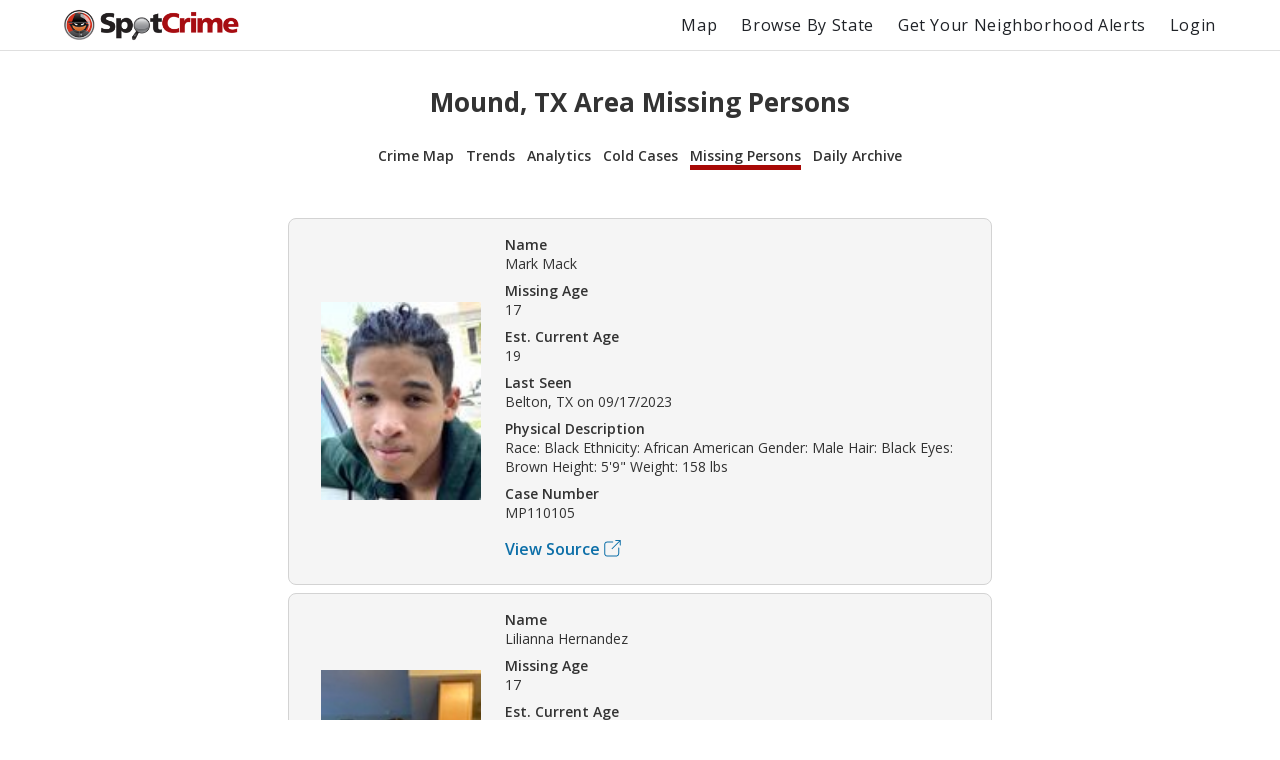

--- FILE ---
content_type: text/html; charset=utf-8
request_url: https://spotcrime.com/TX/Mound/missing-persons
body_size: 108813
content:
<!DOCTYPE html>
<html lang="en" prefix="og: https://ogp.me/ns#">
  <head>
    <meta charset="utf-8"/>
    <meta http-equiv="X-UA-Compatible" content="IE=edge"/>
    <meta name="viewport" content="width=device-width, initial-scale=1">
    <meta name="twitter:card" content="summary"/>
    <link rel="preconnect" href="https://partner.googleadservices.com">
    <link rel="preconnect" href="https://adservice.google.com">
    <link rel="preconnect" href="https://tpc.googlesyndication.com">
    <link rel="preconnect" href="https://pagead2.googlesyndication.com">
    <link rel="preconnect" href="https://www.googletagservices.com">
    <link rel="preconnect" href="https://googleads.g.doubleclick.net">
    <link rel="preconnect" href="https://maps.gstatic.com">
    <link rel="preconnect" href="https://s3.amazonaws.com">
    <link rel="dns-prefetch" href="https://partner.googleadservices.com">
    <link rel="dns-prefetch" href="https://adservice.google.com">
    <link rel="dns-prefetch" href="https://tpc.googlesyndication.com">
    <link rel="dns-prefetch" href="https://pagead2.googlesyndication.com">
    <link rel="dns-prefetch" href="https://www.googletagservices.com">
    <link rel="dns-prefetch" href="https://googleads.g.doubleclick.net">
    <link rel="dns-prefetch" href="https://maps.gstatic.com">
    <link rel="dns-prefetch" href="https://s3.amazonaws.com">

      <title>Mound, TX Area Missing Persons | SpotCrime</title>
      <meta property="og:title" content="Mound, TX Area Missing Persons" />


      <meta name="description" content="Missing Persons in Mound, TX." />
      <meta property="og:description" content="Missing Persons in Mound, TX." />

    <meta property="og:site_name" content="SpotCrime" />
    <meta property="og:image:secure_url" content="https://d2gd0no3pm9ozo.cloudfront.net/images/SpotcrimeTVLogoSmall_600x600-824f01dd5c37ba928486c8932abead30.png?vsn=d" />
    <meta property="og:image" content="https://d2gd0no3pm9ozo.cloudfront.net/images/SpotcrimeTVLogoSmall_600x600-824f01dd5c37ba928486c8932abead30.png?vsn=d" />
    <meta property="og:image:width" content="600" />
    <meta property="og:image:height" content="600" />
    <meta property="twitter:image" content="https://d2gd0no3pm9ozo.cloudfront.net/images/SpotcrimeTVLogoSmall-1d83908633d92902d397c0486f6e8b1f.png?vsn=d" />



      <link rel="canonical" href="https://spotcrime.com/TX/Mound/missing-persons" />
      <meta property="og:url" content="https://spotcrime.com/TX/Mound/missing-persons" />

    <link rel="stylesheet" href="https://d2gd0no3pm9ozo.cloudfront.net/assets/app-d2d9d90a1d75b3a53d10009738db32fb.css?vsn=d"/>
    <link rel="apple-touch-icon" sizes="180x180" href="https://d2gd0no3pm9ozo.cloudfront.net/images/favicon/apple-touch-icon-92302c0642a8564d4a681dfbbf4c7e68.png?vsn=d" />
    <link rel="icon" type="image/png" sizes="32x32" href="https://d2gd0no3pm9ozo.cloudfront.net/images/favicon/favicon-32x32-ee21f3b0fe50804b8c3839cbb3082215.png?vsn=d" />
    <link rel="icon" type="image/png" sizes="16x16" href="https://d2gd0no3pm9ozo.cloudfront.net/images/favicon/favicon-16x16-e5df12cb88fc1e69deb8dbb6d86f938e.png?vsn=d" />
    <link rel="manifest" href="https://d2gd0no3pm9ozo.cloudfront.net/images/favicon/site-053100cb84a50d2ae7f5492f7dd7f25e.webmanifest?vsn=d" />
<script async
  src="https://pagead2.googlesyndication.com/pagead/js/adsbygoogle.js?client=ca-pub-7922093619579857"
 crossorigin="anonymous">
</script>

<!-- Global site tag (gtag.js) - Google Analytics -->
<script async src="https://www.googletagmanager.com/gtag/js?id=G-H6H0H4RXJH"></script>
<script>
  window.dataLayer = window.dataLayer || [];
  function gtag(){dataLayer.push(arguments);}
  gtag('js', new Date());

  gtag('config', 'G-H6H0H4RXJH');
</script>

<!-- Google Tag Manager -->
<script>(function(w,d,s,l,i){w[l]=w[l]||[];w[l].push({'gtm.start':
new Date().getTime(),event:'gtm.js'});var f=d.getElementsByTagName(s)[0],
j=d.createElement(s),dl=l!='dataLayer'?'&l='+l:'';j.async=true;j.src=
'https://www.googletagmanager.com/gtm.js?id='+i+dl;f.parentNode.insertBefore(j,f);
})(window,document,'script','dataLayer','GTM-NDZBDW6');</script>
<!-- End Google Tag Manager -->

    <script>
      (g=>{var h,a,k,p="The Google Maps JavaScript API",c="google",l="importLibrary",q="__ib__",m=document,b=window;b=b[c]||(b[c]={});var d=b.maps||(b.maps={}),r=new Set,e=new URLSearchParams,u=()=>h||(h=new Promise(async(f,n)=>{await (a=m.createElement("script"));e.set("libraries",[...r]+"");for(k in g)e.set(k.replace(/[A-Z]/g,t=>"_"+t[0].toLowerCase()),g[k]);e.set("callback",c+".maps."+q);a.src=`https://maps.${c}apis.com/maps/api/js?`+e;d[q]=f;a.onerror=()=>h=n(Error(p+" could not load."));a.nonce=m.querySelector("script[nonce]")?.nonce||"";m.head.append(a)}));d[l]?console.warn(p+" only loads once. Ignoring:",g):d[l]=(f,...n)=>r.add(f)&&u().then(()=>d[l](f,...n))})({
        key: "AIzaSyCDv6bOs9TF-_ThwAnCP1pUQKbHZ8V2P3A",
        v: "weekly"
      });
    </script>
  </head>
  <body>
    <header>
<nav>
  <div class="nav__section">
<a class="spotcrime-logo-btn" href="/">
      <img src="https://d2gd0no3pm9ozo.cloudfront.net/images/spotcrime-logo-spotty-7fcec725c73df92b9b6acda3c2c799de.png?vsn=d" alt="SpotCrime logo" class="spotcrime-logo">
</a>
  </div>
  <div class="nav__section">
<a class="nav__link desktop-only" href="/map">Map</a>
<a class="nav__link desktop-only" href="/browse-by-state">Browse By State</a>
    <a href="/alerts/new"
       id="nav-get-alerts-btn"
       class="nav__link desktop-only"
       data-alert-limit-hit=false>
      Get Your Neighborhood Alerts</a>
    <input type="checkbox" id="nav" class="hidden"/>
    <div class="nav-container">
      <ul>
        <li>
<a class="nav__link mobile-only" href="/map">Map</a>
        </li>
        <li>
<a class="nav__link mobile-only" href="/browse-by-state">Browse By State</a>
        </li>

          <li>
<a class="nav__link" href="/login">Login</a>
          </li>

      </ul>
    </div>
    <label for="nav" class="nav-open mobile-only noSelect"><i></i><i></i><i></i></label>
  </div>
</nav>
<script>
  document.addEventListener("DOMContentLoaded", function() {
    window.initNavbar()
  })
</script>

    </header>
    <main role="main" class="container">
<div class="notification-container">


</div>


<div class="default-page-container">
  <h1>Mound, TX Area Missing Persons</h1>
<div id="sub-page-nav">
  <div class="sub-page-nav__row">
<a href="/TX/Mound" id="sub-page-nav__crime-map">Crime Map</a>

  </div>
  <div class="sub-page-nav__row">
<a href="/TX/Mound/trends" id="sub-page-nav__trends">Trends</a>
<a href="/TX/Mound/analytics" id="sub-page-nav__analytics">Analytics</a>
  </div>
  <div class="sub-page-nav__row">
<a href="/TX/Mound/cold-cases" id="sub-page-nav__cold-cases">Cold Cases</a>
<a href="/TX/Mound/missing-persons" id="sub-page-nav__missing-persons">Missing Persons</a>
<a href="/TX/Mound/daily-archive" id="sub-page-nav__daily-archive">Daily Archive</a>
  </div>
</div>

  <div class="crime-records__section">


<div class="crime-record__container">
  <a href="https://s3.amazonaws.com/spotcrime-missing-person-data/2025-02/Texas/TX_MarkMack.jpg?X-Amz-Algorithm=AWS4-HMAC-SHA256&amp;X-Amz-Credential=AKIAIO5RW3HFDI6VPNFQ%2F20260121%2Fus-east-1%2Fs3%2Faws4_request&amp;X-Amz-Date=20260121T075459Z&amp;X-Amz-Expires=3600&amp;X-Amz-SignedHeaders=host&amp;X-Amz-Signature=cdfc65e36b4419fb19a25a0f17bc418c5c89207cc0888756f14ef918d98d1869" class="crime-record__image-container">
    <img class="crime-record__image" src="https://s3.amazonaws.com/spotcrime-missing-person-data/2025-02/Texas/TX_MarkMack.jpg?X-Amz-Algorithm=AWS4-HMAC-SHA256&amp;X-Amz-Credential=AKIAIO5RW3HFDI6VPNFQ%2F20260121%2Fus-east-1%2Fs3%2Faws4_request&amp;X-Amz-Date=20260121T075459Z&amp;X-Amz-Expires=3600&amp;X-Amz-SignedHeaders=host&amp;X-Amz-Signature=cdfc65e36b4419fb19a25a0f17bc418c5c89207cc0888756f14ef918d98d1869" alt="missing-person-record__Mack" />
  </a>
  <div class="crime-record__details-container">
    <div class="crime-record__detail-container">
      <p>Name</p>
Mark Mack
    </div>
    <div class="crime-record__detail-container">
      <p>Missing Age</p>
17
    </div>
    <div class="crime-record__detail-container">
      <p>Est. Current Age</p>
19
    </div>
    <div class="crime-record__detail-container">
      <p>Last Seen</p>
Belton, TX

      on
09/17/2023

    </div>
    <div class="crime-record__detail-container">
      <p>Physical Description</p>
Race: Black Ethnicity: African American Gender: Male Hair: Black Eyes: Brown Height: 5&#39;9&quot; Weight: 158 lbs
    </div>
     <div class="crime-record__detail-container">
      <p>Case Number</p>
MP110105
    </div>

      <p class="crime-details-page__source"><a href="https://www.namus.gov/MissingPersons/Case#/110105" rel="noreferrer" target="_blank">
        <span>View Source</span>
        <svg class="external-link" width="17" height="17" xmlns="http://www.w3.org/2000/svg">
          <desc>Square with arrow pointing upper right</desc>
          <g>
            <path d="M3.2 16.525h9c1.65 0 3-1.35 3-3v-5.5c0-.275-.225-.5-.5-.5s-.5.225-.5.5v5.5c0 1.1-.9 2-2 2h-9c-1.1 0-2-.9-2-2v-9c0-1.1.9-2 2-2h5.5c.275 0 .5-.225.5-.5s-.225-.5-.5-.5H3.2c-1.65 0-3 1.35-3 3v9c0 1.65 1.35 3 3 3z"/>
            <path d="M16.8 5.05V.475v-.1V.35c0-.025 0-.05-.025-.075L16.75.25c0-.025-.025-.05-.025-.05a.424.424 0 00-.15-.15c-.025-.025-.05-.025-.075-.025L16.425 0h-4.7c-.275 0-.5.225-.5.5s.225.5.5.5H15.1L7.775 8.275c-.2.2-.2.5 0 .7.2.2.5.2.7 0l7.325-7.3V5.05c0 .275.225.5.5.5s.5-.225.5-.5z"/>
          </g>
        </svg>
</a></p>

  </div>
</div>



<div class="crime-record__container">
  <a href="https://s3.amazonaws.com/spotcrime-missing-person-data/2025-02/Texas/TX_LiliannaHernandez.jpg?X-Amz-Algorithm=AWS4-HMAC-SHA256&amp;X-Amz-Credential=AKIAIO5RW3HFDI6VPNFQ%2F20260121%2Fus-east-1%2Fs3%2Faws4_request&amp;X-Amz-Date=20260121T075459Z&amp;X-Amz-Expires=3600&amp;X-Amz-SignedHeaders=host&amp;X-Amz-Signature=8085009e3f3a836a9481532785fb78ca55fc3d3ba824fd3b238752ec1f56edd6" class="crime-record__image-container">
    <img class="crime-record__image" src="https://s3.amazonaws.com/spotcrime-missing-person-data/2025-02/Texas/TX_LiliannaHernandez.jpg?X-Amz-Algorithm=AWS4-HMAC-SHA256&amp;X-Amz-Credential=AKIAIO5RW3HFDI6VPNFQ%2F20260121%2Fus-east-1%2Fs3%2Faws4_request&amp;X-Amz-Date=20260121T075459Z&amp;X-Amz-Expires=3600&amp;X-Amz-SignedHeaders=host&amp;X-Amz-Signature=8085009e3f3a836a9481532785fb78ca55fc3d3ba824fd3b238752ec1f56edd6" alt="missing-person-record__Hernandez" />
  </a>
  <div class="crime-record__details-container">
    <div class="crime-record__detail-container">
      <p>Name</p>
Lilianna Hernandez
    </div>
    <div class="crime-record__detail-container">
      <p>Missing Age</p>
17
    </div>
    <div class="crime-record__detail-container">
      <p>Est. Current Age</p>
19
    </div>
    <div class="crime-record__detail-container">
      <p>Last Seen</p>
Belton, TX

      on
08/19/2023

    </div>
    <div class="crime-record__detail-container">
      <p>Physical Description</p>
Race: Hispanic Ethnicity: Latino Gender: Female Hair: Black Eyes: Brown Height: 5&#39;2&quot; Weight: 130 lbs
    </div>
     <div class="crime-record__detail-container">
      <p>Case Number</p>
MP107711
    </div>

      <p class="crime-details-page__source"><a href="https://www.namus.gov/MissingPersons/Case#/107711" rel="noreferrer" target="_blank">
        <span>View Source</span>
        <svg class="external-link" width="17" height="17" xmlns="http://www.w3.org/2000/svg">
          <desc>Square with arrow pointing upper right</desc>
          <g>
            <path d="M3.2 16.525h9c1.65 0 3-1.35 3-3v-5.5c0-.275-.225-.5-.5-.5s-.5.225-.5.5v5.5c0 1.1-.9 2-2 2h-9c-1.1 0-2-.9-2-2v-9c0-1.1.9-2 2-2h5.5c.275 0 .5-.225.5-.5s-.225-.5-.5-.5H3.2c-1.65 0-3 1.35-3 3v9c0 1.65 1.35 3 3 3z"/>
            <path d="M16.8 5.05V.475v-.1V.35c0-.025 0-.05-.025-.075L16.75.25c0-.025-.025-.05-.025-.05a.424.424 0 00-.15-.15c-.025-.025-.05-.025-.075-.025L16.425 0h-4.7c-.275 0-.5.225-.5.5s.225.5.5.5H15.1L7.775 8.275c-.2.2-.2.5 0 .7.2.2.5.2.7 0l7.325-7.3V5.05c0 .275.225.5.5.5s.5-.225.5-.5z"/>
          </g>
        </svg>
</a></p>

  </div>
</div>





<div class="crime-record__container">
  <a href="https://s3.amazonaws.com/spotcrime-missing-person-data/default.jpg?X-Amz-Algorithm=AWS4-HMAC-SHA256&amp;X-Amz-Credential=AKIAIO5RW3HFDI6VPNFQ%2F20260121%2Fus-east-1%2Fs3%2Faws4_request&amp;X-Amz-Date=20260121T075459Z&amp;X-Amz-Expires=3600&amp;X-Amz-SignedHeaders=host&amp;X-Amz-Signature=44623733f48cae1a06c6e28579e656e1fd2c68eec84b8d31e466d344af64ee67" class="crime-record__image-container">
    <img class="crime-record__image" src="https://s3.amazonaws.com/spotcrime-missing-person-data/default.jpg?X-Amz-Algorithm=AWS4-HMAC-SHA256&amp;X-Amz-Credential=AKIAIO5RW3HFDI6VPNFQ%2F20260121%2Fus-east-1%2Fs3%2Faws4_request&amp;X-Amz-Date=20260121T075459Z&amp;X-Amz-Expires=3600&amp;X-Amz-SignedHeaders=host&amp;X-Amz-Signature=44623733f48cae1a06c6e28579e656e1fd2c68eec84b8d31e466d344af64ee67" alt="missing-person-record__Antonson" />
  </a>
  <div class="crime-record__details-container">
    <div class="crime-record__detail-container">
      <p>Name</p>
James Antonson
    </div>
    <div class="crime-record__detail-container">
      <p>Missing Age</p>
65
    </div>
    <div class="crime-record__detail-container">
      <p>Est. Current Age</p>
69
    </div>
    <div class="crime-record__detail-container">
      <p>Last Seen</p>
Killeen, TX

      on
06/10/2021

    </div>
    <div class="crime-record__detail-container">
      <p>Physical Description</p>
Race: White Ethnicity: Caucasian Gender: Male Hair: Brown Eyes: Green Height: 5&#39;9&quot; Weight: 180 lbs
    </div>
     <div class="crime-record__detail-container">
      <p>Case Number</p>
MP92236
    </div>

      <p class="crime-details-page__source"><a href="https://www.namus.gov/MissingPersons/Case#/92236" rel="noreferrer" target="_blank">
        <span>View Source</span>
        <svg class="external-link" width="17" height="17" xmlns="http://www.w3.org/2000/svg">
          <desc>Square with arrow pointing upper right</desc>
          <g>
            <path d="M3.2 16.525h9c1.65 0 3-1.35 3-3v-5.5c0-.275-.225-.5-.5-.5s-.5.225-.5.5v5.5c0 1.1-.9 2-2 2h-9c-1.1 0-2-.9-2-2v-9c0-1.1.9-2 2-2h5.5c.275 0 .5-.225.5-.5s-.225-.5-.5-.5H3.2c-1.65 0-3 1.35-3 3v9c0 1.65 1.35 3 3 3z"/>
            <path d="M16.8 5.05V.475v-.1V.35c0-.025 0-.05-.025-.075L16.75.25c0-.025-.025-.05-.025-.05a.424.424 0 00-.15-.15c-.025-.025-.05-.025-.075-.025L16.425 0h-4.7c-.275 0-.5.225-.5.5s.225.5.5.5H15.1L7.775 8.275c-.2.2-.2.5 0 .7.2.2.5.2.7 0l7.325-7.3V5.05c0 .275.225.5.5.5s.5-.225.5-.5z"/>
          </g>
        </svg>
</a></p>

  </div>
</div>



<div class="crime-record__container">
  <a href="https://s3.amazonaws.com/spotcrime-missing-person-data/2025-02/Texas/TX_MichaelHavekost.jpg?X-Amz-Algorithm=AWS4-HMAC-SHA256&amp;X-Amz-Credential=AKIAIO5RW3HFDI6VPNFQ%2F20260121%2Fus-east-1%2Fs3%2Faws4_request&amp;X-Amz-Date=20260121T075459Z&amp;X-Amz-Expires=3600&amp;X-Amz-SignedHeaders=host&amp;X-Amz-Signature=e1a30a0b62b16c99142aed3ade6901e1db6cdf0bcabb654186d5cb1a9b37be51" class="crime-record__image-container">
    <img class="crime-record__image" src="https://s3.amazonaws.com/spotcrime-missing-person-data/2025-02/Texas/TX_MichaelHavekost.jpg?X-Amz-Algorithm=AWS4-HMAC-SHA256&amp;X-Amz-Credential=AKIAIO5RW3HFDI6VPNFQ%2F20260121%2Fus-east-1%2Fs3%2Faws4_request&amp;X-Amz-Date=20260121T075459Z&amp;X-Amz-Expires=3600&amp;X-Amz-SignedHeaders=host&amp;X-Amz-Signature=e1a30a0b62b16c99142aed3ade6901e1db6cdf0bcabb654186d5cb1a9b37be51" alt="missing-person-record__Havekost" />
  </a>
  <div class="crime-record__details-container">
    <div class="crime-record__detail-container">
      <p>Name</p>
Michael Havekost
    </div>
    <div class="crime-record__detail-container">
      <p>Missing Age</p>
52
    </div>
    <div class="crime-record__detail-container">
      <p>Est. Current Age</p>
57
    </div>
    <div class="crime-record__detail-container">
      <p>Last Seen</p>
Killeen, TX

      on
09/04/2020

    </div>
    <div class="crime-record__detail-container">
      <p>Physical Description</p>
Race: White Ethnicity: Caucasian Gender: Male Hair: Blond/Strawberry Eyes: Hazel Height: 5&#39;8&quot; Weight: 160 lbs
    </div>
     <div class="crime-record__detail-container">
      <p>Case Number</p>
MP75241
    </div>

      <p class="crime-details-page__source"><a href="https://www.namus.gov/MissingPersons/Case#/75241" rel="noreferrer" target="_blank">
        <span>View Source</span>
        <svg class="external-link" width="17" height="17" xmlns="http://www.w3.org/2000/svg">
          <desc>Square with arrow pointing upper right</desc>
          <g>
            <path d="M3.2 16.525h9c1.65 0 3-1.35 3-3v-5.5c0-.275-.225-.5-.5-.5s-.5.225-.5.5v5.5c0 1.1-.9 2-2 2h-9c-1.1 0-2-.9-2-2v-9c0-1.1.9-2 2-2h5.5c.275 0 .5-.225.5-.5s-.225-.5-.5-.5H3.2c-1.65 0-3 1.35-3 3v9c0 1.65 1.35 3 3 3z"/>
            <path d="M16.8 5.05V.475v-.1V.35c0-.025 0-.05-.025-.075L16.75.25c0-.025-.025-.05-.025-.05a.424.424 0 00-.15-.15c-.025-.025-.05-.025-.075-.025L16.425 0h-4.7c-.275 0-.5.225-.5.5s.225.5.5.5H15.1L7.775 8.275c-.2.2-.2.5 0 .7.2.2.5.2.7 0l7.325-7.3V5.05c0 .275.225.5.5.5s.5-.225.5-.5z"/>
          </g>
        </svg>
</a></p>

  </div>
</div>



<div class="crime-record__container">
  <a href="https://s3.amazonaws.com/spotcrime-missing-person-data/2025-02/Texas/TX_JoshuaHull.jpg?X-Amz-Algorithm=AWS4-HMAC-SHA256&amp;X-Amz-Credential=AKIAIO5RW3HFDI6VPNFQ%2F20260121%2Fus-east-1%2Fs3%2Faws4_request&amp;X-Amz-Date=20260121T075459Z&amp;X-Amz-Expires=3600&amp;X-Amz-SignedHeaders=host&amp;X-Amz-Signature=2a06f3abddd021718cfcb59361015e00278933abba6f2d3a7f892375bfb37f51" class="crime-record__image-container">
    <img class="crime-record__image" src="https://s3.amazonaws.com/spotcrime-missing-person-data/2025-02/Texas/TX_JoshuaHull.jpg?X-Amz-Algorithm=AWS4-HMAC-SHA256&amp;X-Amz-Credential=AKIAIO5RW3HFDI6VPNFQ%2F20260121%2Fus-east-1%2Fs3%2Faws4_request&amp;X-Amz-Date=20260121T075459Z&amp;X-Amz-Expires=3600&amp;X-Amz-SignedHeaders=host&amp;X-Amz-Signature=2a06f3abddd021718cfcb59361015e00278933abba6f2d3a7f892375bfb37f51" alt="missing-person-record__Hull" />
  </a>
  <div class="crime-record__details-container">
    <div class="crime-record__detail-container">
      <p>Name</p>
Joshua Hull
    </div>
    <div class="crime-record__detail-container">
      <p>Missing Age</p>
37
    </div>
    <div class="crime-record__detail-container">
      <p>Est. Current Age</p>
44
    </div>
    <div class="crime-record__detail-container">
      <p>Last Seen</p>
Temple, TX

      on
10/13/2018

    </div>
    <div class="crime-record__detail-container">
      <p>Physical Description</p>
Race: White Ethnicity: Caucasian Gender: Male Hair: Eyes: Height: Weight:
    </div>
     <div class="crime-record__detail-container">
      <p>Case Number</p>
MP64926
    </div>

      <p class="crime-details-page__source"><a href="https://www.namus.gov/MissingPersons/Case#/64926" rel="noreferrer" target="_blank">
        <span>View Source</span>
        <svg class="external-link" width="17" height="17" xmlns="http://www.w3.org/2000/svg">
          <desc>Square with arrow pointing upper right</desc>
          <g>
            <path d="M3.2 16.525h9c1.65 0 3-1.35 3-3v-5.5c0-.275-.225-.5-.5-.5s-.5.225-.5.5v5.5c0 1.1-.9 2-2 2h-9c-1.1 0-2-.9-2-2v-9c0-1.1.9-2 2-2h5.5c.275 0 .5-.225.5-.5s-.225-.5-.5-.5H3.2c-1.65 0-3 1.35-3 3v9c0 1.65 1.35 3 3 3z"/>
            <path d="M16.8 5.05V.475v-.1V.35c0-.025 0-.05-.025-.075L16.75.25c0-.025-.025-.05-.025-.05a.424.424 0 00-.15-.15c-.025-.025-.05-.025-.075-.025L16.425 0h-4.7c-.275 0-.5.225-.5.5s.225.5.5.5H15.1L7.775 8.275c-.2.2-.2.5 0 .7.2.2.5.2.7 0l7.325-7.3V5.05c0 .275.225.5.5.5s.5-.225.5-.5z"/>
          </g>
        </svg>
</a></p>

  </div>
</div>



<div class="crime-record__container">
  <a href="https://s3.amazonaws.com/spotcrime-missing-person-data/2025-02/Texas/TX_JubalMcclammy.jpg?X-Amz-Algorithm=AWS4-HMAC-SHA256&amp;X-Amz-Credential=AKIAIO5RW3HFDI6VPNFQ%2F20260121%2Fus-east-1%2Fs3%2Faws4_request&amp;X-Amz-Date=20260121T075459Z&amp;X-Amz-Expires=3600&amp;X-Amz-SignedHeaders=host&amp;X-Amz-Signature=7c11f6594707433667d8d114e9c82a6fc0ebb26a9911d43505580af4dcc2b0c6" class="crime-record__image-container">
    <img class="crime-record__image" src="https://s3.amazonaws.com/spotcrime-missing-person-data/2025-02/Texas/TX_JubalMcclammy.jpg?X-Amz-Algorithm=AWS4-HMAC-SHA256&amp;X-Amz-Credential=AKIAIO5RW3HFDI6VPNFQ%2F20260121%2Fus-east-1%2Fs3%2Faws4_request&amp;X-Amz-Date=20260121T075459Z&amp;X-Amz-Expires=3600&amp;X-Amz-SignedHeaders=host&amp;X-Amz-Signature=7c11f6594707433667d8d114e9c82a6fc0ebb26a9911d43505580af4dcc2b0c6" alt="missing-person-record__Mcclammy" />
  </a>
  <div class="crime-record__details-container">
    <div class="crime-record__detail-container">
      <p>Name</p>
Jubal Mcclammy
    </div>
    <div class="crime-record__detail-container">
      <p>Missing Age</p>
32
    </div>
    <div class="crime-record__detail-container">
      <p>Est. Current Age</p>
39
    </div>
    <div class="crime-record__detail-container">
      <p>Last Seen</p>
Temple, TX

      on
04/20/2018

    </div>
    <div class="crime-record__detail-container">
      <p>Physical Description</p>
Race: American Indian Ethnicity: Alaska Native Gender: Male Hair: Black Eyes: Hazel Height: 6&#39;1&quot; - 6&#39;4&quot; Weight: 150 - 170 lbs
    </div>
     <div class="crime-record__detail-container">
      <p>Case Number</p>
MP110214
    </div>

      <p class="crime-details-page__source"><a href="https://www.namus.gov/MissingPersons/Case#/110214" rel="noreferrer" target="_blank">
        <span>View Source</span>
        <svg class="external-link" width="17" height="17" xmlns="http://www.w3.org/2000/svg">
          <desc>Square with arrow pointing upper right</desc>
          <g>
            <path d="M3.2 16.525h9c1.65 0 3-1.35 3-3v-5.5c0-.275-.225-.5-.5-.5s-.5.225-.5.5v5.5c0 1.1-.9 2-2 2h-9c-1.1 0-2-.9-2-2v-9c0-1.1.9-2 2-2h5.5c.275 0 .5-.225.5-.5s-.225-.5-.5-.5H3.2c-1.65 0-3 1.35-3 3v9c0 1.65 1.35 3 3 3z"/>
            <path d="M16.8 5.05V.475v-.1V.35c0-.025 0-.05-.025-.075L16.75.25c0-.025-.025-.05-.025-.05a.424.424 0 00-.15-.15c-.025-.025-.05-.025-.075-.025L16.425 0h-4.7c-.275 0-.5.225-.5.5s.225.5.5.5H15.1L7.775 8.275c-.2.2-.2.5 0 .7.2.2.5.2.7 0l7.325-7.3V5.05c0 .275.225.5.5.5s.5-.225.5-.5z"/>
          </g>
        </svg>
</a></p>

  </div>
</div>



<div class="crime-record__container">
  <a href="https://s3.amazonaws.com/spotcrime-missing-person-data/2025-02/Texas/TX_ColeMiddleton.jpg?X-Amz-Algorithm=AWS4-HMAC-SHA256&amp;X-Amz-Credential=AKIAIO5RW3HFDI6VPNFQ%2F20260121%2Fus-east-1%2Fs3%2Faws4_request&amp;X-Amz-Date=20260121T075459Z&amp;X-Amz-Expires=3600&amp;X-Amz-SignedHeaders=host&amp;X-Amz-Signature=af9c6abf71aa5b36a375599f642770a938c89915c9fa629a205f99b5df45f4b8" class="crime-record__image-container">
    <img class="crime-record__image" src="https://s3.amazonaws.com/spotcrime-missing-person-data/2025-02/Texas/TX_ColeMiddleton.jpg?X-Amz-Algorithm=AWS4-HMAC-SHA256&amp;X-Amz-Credential=AKIAIO5RW3HFDI6VPNFQ%2F20260121%2Fus-east-1%2Fs3%2Faws4_request&amp;X-Amz-Date=20260121T075459Z&amp;X-Amz-Expires=3600&amp;X-Amz-SignedHeaders=host&amp;X-Amz-Signature=af9c6abf71aa5b36a375599f642770a938c89915c9fa629a205f99b5df45f4b8" alt="missing-person-record__Middleton" />
  </a>
  <div class="crime-record__details-container">
    <div class="crime-record__detail-container">
      <p>Name</p>
Cole Middleton
    </div>
    <div class="crime-record__detail-container">
      <p>Missing Age</p>
20
    </div>
    <div class="crime-record__detail-container">
      <p>Est. Current Age</p>
30
    </div>
    <div class="crime-record__detail-container">
      <p>Last Seen</p>
Gatesville, TX

      on
08/13/2015

    </div>
    <div class="crime-record__detail-container">
      <p>Physical Description</p>
Race: White Ethnicity: Caucasian Gender: Male Hair: Brown Eyes: Blue Height: 5&#39;7&quot; Weight: 185 lbs
    </div>
     <div class="crime-record__detail-container">
      <p>Case Number</p>
MP50452
    </div>

      <p class="crime-details-page__source"><a href="https://www.namus.gov/MissingPersons/Case#/50452" rel="noreferrer" target="_blank">
        <span>View Source</span>
        <svg class="external-link" width="17" height="17" xmlns="http://www.w3.org/2000/svg">
          <desc>Square with arrow pointing upper right</desc>
          <g>
            <path d="M3.2 16.525h9c1.65 0 3-1.35 3-3v-5.5c0-.275-.225-.5-.5-.5s-.5.225-.5.5v5.5c0 1.1-.9 2-2 2h-9c-1.1 0-2-.9-2-2v-9c0-1.1.9-2 2-2h5.5c.275 0 .5-.225.5-.5s-.225-.5-.5-.5H3.2c-1.65 0-3 1.35-3 3v9c0 1.65 1.35 3 3 3z"/>
            <path d="M16.8 5.05V.475v-.1V.35c0-.025 0-.05-.025-.075L16.75.25c0-.025-.025-.05-.025-.05a.424.424 0 00-.15-.15c-.025-.025-.05-.025-.075-.025L16.425 0h-4.7c-.275 0-.5.225-.5.5s.225.5.5.5H15.1L7.775 8.275c-.2.2-.2.5 0 .7.2.2.5.2.7 0l7.325-7.3V5.05c0 .275.225.5.5.5s.5-.225.5-.5z"/>
          </g>
        </svg>
</a></p>

  </div>
</div>





<div class="crime-record__container">
  <a href="https://s3.amazonaws.com/spotcrime-missing-person-data/2025-02/Texas/TX_CarmenGarth1.jpg?X-Amz-Algorithm=AWS4-HMAC-SHA256&amp;X-Amz-Credential=AKIAIO5RW3HFDI6VPNFQ%2F20260121%2Fus-east-1%2Fs3%2Faws4_request&amp;X-Amz-Date=20260121T075459Z&amp;X-Amz-Expires=3600&amp;X-Amz-SignedHeaders=host&amp;X-Amz-Signature=a851cb598588c275755a2a419f0339fe3a469a28a1dd9ec543123f12e9873832" class="crime-record__image-container">
    <img class="crime-record__image" src="https://s3.amazonaws.com/spotcrime-missing-person-data/2025-02/Texas/TX_CarmenGarth1.jpg?X-Amz-Algorithm=AWS4-HMAC-SHA256&amp;X-Amz-Credential=AKIAIO5RW3HFDI6VPNFQ%2F20260121%2Fus-east-1%2Fs3%2Faws4_request&amp;X-Amz-Date=20260121T075459Z&amp;X-Amz-Expires=3600&amp;X-Amz-SignedHeaders=host&amp;X-Amz-Signature=a851cb598588c275755a2a419f0339fe3a469a28a1dd9ec543123f12e9873832" alt="missing-person-record__Garth" />
  </a>
  <div class="crime-record__details-container">
    <div class="crime-record__detail-container">
      <p>Name</p>
Carmen Garth
    </div>
    <div class="crime-record__detail-container">
      <p>Missing Age</p>
47
    </div>
    <div class="crime-record__detail-container">
      <p>Est. Current Age</p>
65
    </div>
    <div class="crime-record__detail-container">
      <p>Last Seen</p>
Belton, TX

      on
07/01/2007

    </div>
    <div class="crime-record__detail-container">
      <p>Physical Description</p>
Race: White/Hispanic Ethnicity: Caucasian/Latino Gender: Female Hair: Black Eyes: Brown Height: 5&#39;4&quot; - 5&#39;5&quot; Weight: 110 - 120 lbs
    </div>
     <div class="crime-record__detail-container">
      <p>Case Number</p>
MP5508
    </div>

      <p class="crime-details-page__source"><a href="https://www.namus.gov/MissingPersons/Case#/5508" rel="noreferrer" target="_blank">
        <span>View Source</span>
        <svg class="external-link" width="17" height="17" xmlns="http://www.w3.org/2000/svg">
          <desc>Square with arrow pointing upper right</desc>
          <g>
            <path d="M3.2 16.525h9c1.65 0 3-1.35 3-3v-5.5c0-.275-.225-.5-.5-.5s-.5.225-.5.5v5.5c0 1.1-.9 2-2 2h-9c-1.1 0-2-.9-2-2v-9c0-1.1.9-2 2-2h5.5c.275 0 .5-.225.5-.5s-.225-.5-.5-.5H3.2c-1.65 0-3 1.35-3 3v9c0 1.65 1.35 3 3 3z"/>
            <path d="M16.8 5.05V.475v-.1V.35c0-.025 0-.05-.025-.075L16.75.25c0-.025-.025-.05-.025-.05a.424.424 0 00-.15-.15c-.025-.025-.05-.025-.075-.025L16.425 0h-4.7c-.275 0-.5.225-.5.5s.225.5.5.5H15.1L7.775 8.275c-.2.2-.2.5 0 .7.2.2.5.2.7 0l7.325-7.3V5.05c0 .275.225.5.5.5s.5-.225.5-.5z"/>
          </g>
        </svg>
</a></p>

  </div>
</div>



<div class="crime-record__container">
  <a href="https://s3.amazonaws.com/spotcrime-missing-person-data/2025-02/Texas/TX_BenjaminLund1.jpg?X-Amz-Algorithm=AWS4-HMAC-SHA256&amp;X-Amz-Credential=AKIAIO5RW3HFDI6VPNFQ%2F20260121%2Fus-east-1%2Fs3%2Faws4_request&amp;X-Amz-Date=20260121T075459Z&amp;X-Amz-Expires=3600&amp;X-Amz-SignedHeaders=host&amp;X-Amz-Signature=f90810fb431734c47f0fad994237edbe75510d52ddf8bebefaf8b165ee342e35" class="crime-record__image-container">
    <img class="crime-record__image" src="https://s3.amazonaws.com/spotcrime-missing-person-data/2025-02/Texas/TX_BenjaminLund1.jpg?X-Amz-Algorithm=AWS4-HMAC-SHA256&amp;X-Amz-Credential=AKIAIO5RW3HFDI6VPNFQ%2F20260121%2Fus-east-1%2Fs3%2Faws4_request&amp;X-Amz-Date=20260121T075459Z&amp;X-Amz-Expires=3600&amp;X-Amz-SignedHeaders=host&amp;X-Amz-Signature=f90810fb431734c47f0fad994237edbe75510d52ddf8bebefaf8b165ee342e35" alt="missing-person-record__Lund" />
  </a>
  <div class="crime-record__details-container">
    <div class="crime-record__detail-container">
      <p>Name</p>
Benjamin Lund
    </div>
    <div class="crime-record__detail-container">
      <p>Missing Age</p>
19
    </div>
    <div class="crime-record__detail-container">
      <p>Est. Current Age</p>
39
    </div>
    <div class="crime-record__detail-container">
      <p>Last Seen</p>
Killeen, TX

      on
06/13/2005

    </div>
    <div class="crime-record__detail-container">
      <p>Physical Description</p>
Race: White Ethnicity: Caucasian Gender: Male Hair: Brown Eyes: Hazel Height: 6&#39;0&quot; - 6&#39;2&quot; Weight: 165 - 175 lbs
    </div>
     <div class="crime-record__detail-container">
      <p>Case Number</p>
MP5561
    </div>

      <p class="crime-details-page__source"><a href="https://www.namus.gov/MissingPersons/Case#/5561" rel="noreferrer" target="_blank">
        <span>View Source</span>
        <svg class="external-link" width="17" height="17" xmlns="http://www.w3.org/2000/svg">
          <desc>Square with arrow pointing upper right</desc>
          <g>
            <path d="M3.2 16.525h9c1.65 0 3-1.35 3-3v-5.5c0-.275-.225-.5-.5-.5s-.5.225-.5.5v5.5c0 1.1-.9 2-2 2h-9c-1.1 0-2-.9-2-2v-9c0-1.1.9-2 2-2h5.5c.275 0 .5-.225.5-.5s-.225-.5-.5-.5H3.2c-1.65 0-3 1.35-3 3v9c0 1.65 1.35 3 3 3z"/>
            <path d="M16.8 5.05V.475v-.1V.35c0-.025 0-.05-.025-.075L16.75.25c0-.025-.025-.05-.025-.05a.424.424 0 00-.15-.15c-.025-.025-.05-.025-.075-.025L16.425 0h-4.7c-.275 0-.5.225-.5.5s.225.5.5.5H15.1L7.775 8.275c-.2.2-.2.5 0 .7.2.2.5.2.7 0l7.325-7.3V5.05c0 .275.225.5.5.5s.5-.225.5-.5z"/>
          </g>
        </svg>
</a></p>

  </div>
</div>



<div class="crime-record__container">
  <a href="https://s3.amazonaws.com/spotcrime-missing-person-data/2025-02/Texas/TX_DanielyelleWhite1.jpg?X-Amz-Algorithm=AWS4-HMAC-SHA256&amp;X-Amz-Credential=AKIAIO5RW3HFDI6VPNFQ%2F20260121%2Fus-east-1%2Fs3%2Faws4_request&amp;X-Amz-Date=20260121T075459Z&amp;X-Amz-Expires=3600&amp;X-Amz-SignedHeaders=host&amp;X-Amz-Signature=0cdaa005c72fc5c90bafcb02c154bb17ea93ca18cae014704cc145e7920f2b22" class="crime-record__image-container">
    <img class="crime-record__image" src="https://s3.amazonaws.com/spotcrime-missing-person-data/2025-02/Texas/TX_DanielyelleWhite1.jpg?X-Amz-Algorithm=AWS4-HMAC-SHA256&amp;X-Amz-Credential=AKIAIO5RW3HFDI6VPNFQ%2F20260121%2Fus-east-1%2Fs3%2Faws4_request&amp;X-Amz-Date=20260121T075459Z&amp;X-Amz-Expires=3600&amp;X-Amz-SignedHeaders=host&amp;X-Amz-Signature=0cdaa005c72fc5c90bafcb02c154bb17ea93ca18cae014704cc145e7920f2b22" alt="missing-person-record__White" />
  </a>
  <div class="crime-record__details-container">
    <div class="crime-record__detail-container">
      <p>Name</p>
Danielyelle White
    </div>
    <div class="crime-record__detail-container">
      <p>Missing Age</p>
24
    </div>
    <div class="crime-record__detail-container">
      <p>Est. Current Age</p>
45
    </div>
    <div class="crime-record__detail-container">
      <p>Last Seen</p>
Killeen, TX

      on
05/21/2004

    </div>
    <div class="crime-record__detail-container">
      <p>Physical Description</p>
Race: White Ethnicity: Caucasian Gender: Female Hair: Brown Eyes: Hazel Height: 5&#39;1&quot; - 5&#39;2&quot; Weight: 98 - 110 lbs
    </div>
     <div class="crime-record__detail-container">
      <p>Case Number</p>
MP4357
    </div>

      <p class="crime-details-page__source"><a href="https://www.namus.gov/MissingPersons/Case#/4357" rel="noreferrer" target="_blank">
        <span>View Source</span>
        <svg class="external-link" width="17" height="17" xmlns="http://www.w3.org/2000/svg">
          <desc>Square with arrow pointing upper right</desc>
          <g>
            <path d="M3.2 16.525h9c1.65 0 3-1.35 3-3v-5.5c0-.275-.225-.5-.5-.5s-.5.225-.5.5v5.5c0 1.1-.9 2-2 2h-9c-1.1 0-2-.9-2-2v-9c0-1.1.9-2 2-2h5.5c.275 0 .5-.225.5-.5s-.225-.5-.5-.5H3.2c-1.65 0-3 1.35-3 3v9c0 1.65 1.35 3 3 3z"/>
            <path d="M16.8 5.05V.475v-.1V.35c0-.025 0-.05-.025-.075L16.75.25c0-.025-.025-.05-.025-.05a.424.424 0 00-.15-.15c-.025-.025-.05-.025-.075-.025L16.425 0h-4.7c-.275 0-.5.225-.5.5s.225.5.5.5H15.1L7.775 8.275c-.2.2-.2.5 0 .7.2.2.5.2.7 0l7.325-7.3V5.05c0 .275.225.5.5.5s.5-.225.5-.5z"/>
          </g>
        </svg>
</a></p>

  </div>
</div>



<div class="crime-record__container">
  <a href="https://s3.amazonaws.com/spotcrime-missing-person-data/2025-02/Texas/TX_StacyCarson1.jpg?X-Amz-Algorithm=AWS4-HMAC-SHA256&amp;X-Amz-Credential=AKIAIO5RW3HFDI6VPNFQ%2F20260121%2Fus-east-1%2Fs3%2Faws4_request&amp;X-Amz-Date=20260121T075459Z&amp;X-Amz-Expires=3600&amp;X-Amz-SignedHeaders=host&amp;X-Amz-Signature=dc6cb103577e265bd958dcbc85192929557a887cdfd6e151fb6542b069b5f096" class="crime-record__image-container">
    <img class="crime-record__image" src="https://s3.amazonaws.com/spotcrime-missing-person-data/2025-02/Texas/TX_StacyCarson1.jpg?X-Amz-Algorithm=AWS4-HMAC-SHA256&amp;X-Amz-Credential=AKIAIO5RW3HFDI6VPNFQ%2F20260121%2Fus-east-1%2Fs3%2Faws4_request&amp;X-Amz-Date=20260121T075459Z&amp;X-Amz-Expires=3600&amp;X-Amz-SignedHeaders=host&amp;X-Amz-Signature=dc6cb103577e265bd958dcbc85192929557a887cdfd6e151fb6542b069b5f096" alt="missing-person-record__Carson" />
  </a>
  <div class="crime-record__details-container">
    <div class="crime-record__detail-container">
      <p>Name</p>
Stacy Carson
    </div>
    <div class="crime-record__detail-container">
      <p>Missing Age</p>
19
    </div>
    <div class="crime-record__detail-container">
      <p>Est. Current Age</p>
40
    </div>
    <div class="crime-record__detail-container">
      <p>Last Seen</p>
Killeen, TX

      on
02/01/2004

    </div>
    <div class="crime-record__detail-container">
      <p>Physical Description</p>
Race: White Ethnicity: Caucasian Gender: Female Hair: Brown Eyes: Brown Height: 5&#39;5&quot; - 5&#39;6&quot; Weight: 120 - 130 lbs
    </div>
     <div class="crime-record__detail-container">
      <p>Case Number</p>
MP4291
    </div>

      <p class="crime-details-page__source"><a href="https://www.namus.gov/MissingPersons/Case#/4291" rel="noreferrer" target="_blank">
        <span>View Source</span>
        <svg class="external-link" width="17" height="17" xmlns="http://www.w3.org/2000/svg">
          <desc>Square with arrow pointing upper right</desc>
          <g>
            <path d="M3.2 16.525h9c1.65 0 3-1.35 3-3v-5.5c0-.275-.225-.5-.5-.5s-.5.225-.5.5v5.5c0 1.1-.9 2-2 2h-9c-1.1 0-2-.9-2-2v-9c0-1.1.9-2 2-2h5.5c.275 0 .5-.225.5-.5s-.225-.5-.5-.5H3.2c-1.65 0-3 1.35-3 3v9c0 1.65 1.35 3 3 3z"/>
            <path d="M16.8 5.05V.475v-.1V.35c0-.025 0-.05-.025-.075L16.75.25c0-.025-.025-.05-.025-.05a.424.424 0 00-.15-.15c-.025-.025-.05-.025-.075-.025L16.425 0h-4.7c-.275 0-.5.225-.5.5s.225.5.5.5H15.1L7.775 8.275c-.2.2-.2.5 0 .7.2.2.5.2.7 0l7.325-7.3V5.05c0 .275.225.5.5.5s.5-.225.5-.5z"/>
          </g>
        </svg>
</a></p>

  </div>
</div>



<div class="crime-record__container">
  <a href="https://s3.amazonaws.com/spotcrime-missing-person-data/2025-02/Texas/TX_MarieCherry1.jpg?X-Amz-Algorithm=AWS4-HMAC-SHA256&amp;X-Amz-Credential=AKIAIO5RW3HFDI6VPNFQ%2F20260121%2Fus-east-1%2Fs3%2Faws4_request&amp;X-Amz-Date=20260121T075459Z&amp;X-Amz-Expires=3600&amp;X-Amz-SignedHeaders=host&amp;X-Amz-Signature=499c2da2d928470dd02da59eadf7c1e22e93adc885b3930ace22596a087b3586" class="crime-record__image-container">
    <img class="crime-record__image" src="https://s3.amazonaws.com/spotcrime-missing-person-data/2025-02/Texas/TX_MarieCherry1.jpg?X-Amz-Algorithm=AWS4-HMAC-SHA256&amp;X-Amz-Credential=AKIAIO5RW3HFDI6VPNFQ%2F20260121%2Fus-east-1%2Fs3%2Faws4_request&amp;X-Amz-Date=20260121T075459Z&amp;X-Amz-Expires=3600&amp;X-Amz-SignedHeaders=host&amp;X-Amz-Signature=499c2da2d928470dd02da59eadf7c1e22e93adc885b3930ace22596a087b3586" alt="missing-person-record__Cherry" />
  </a>
  <div class="crime-record__details-container">
    <div class="crime-record__detail-container">
      <p>Name</p>
Marie Cherry
    </div>
    <div class="crime-record__detail-container">
      <p>Missing Age</p>
25
    </div>
    <div class="crime-record__detail-container">
      <p>Est. Current Age</p>
58
    </div>
    <div class="crime-record__detail-container">
      <p>Last Seen</p>
Fort Hood, TX

      on
10/09/1992

    </div>
    <div class="crime-record__detail-container">
      <p>Physical Description</p>
Race: Black Ethnicity: African American Gender: Female Hair: Black Eyes: Brown Height: 5&#39;6&quot; Weight: 140 - 145 lbs
    </div>
     <div class="crime-record__detail-container">
      <p>Case Number</p>
MP36941
    </div>

      <p class="crime-details-page__source"><a href="https://www.namus.gov/MissingPersons/Case#/36941" rel="noreferrer" target="_blank">
        <span>View Source</span>
        <svg class="external-link" width="17" height="17" xmlns="http://www.w3.org/2000/svg">
          <desc>Square with arrow pointing upper right</desc>
          <g>
            <path d="M3.2 16.525h9c1.65 0 3-1.35 3-3v-5.5c0-.275-.225-.5-.5-.5s-.5.225-.5.5v5.5c0 1.1-.9 2-2 2h-9c-1.1 0-2-.9-2-2v-9c0-1.1.9-2 2-2h5.5c.275 0 .5-.225.5-.5s-.225-.5-.5-.5H3.2c-1.65 0-3 1.35-3 3v9c0 1.65 1.35 3 3 3z"/>
            <path d="M16.8 5.05V.475v-.1V.35c0-.025 0-.05-.025-.075L16.75.25c0-.025-.025-.05-.025-.05a.424.424 0 00-.15-.15c-.025-.025-.05-.025-.075-.025L16.425 0h-4.7c-.275 0-.5.225-.5.5s.225.5.5.5H15.1L7.775 8.275c-.2.2-.2.5 0 .7.2.2.5.2.7 0l7.325-7.3V5.05c0 .275.225.5.5.5s.5-.225.5-.5z"/>
          </g>
        </svg>
</a></p>

  </div>
</div>





<div class="crime-record__container">
  <a href="https://s3.amazonaws.com/spotcrime-missing-person-data/2025-02/Texas/TX_DeannaMerryfield1.jpg?X-Amz-Algorithm=AWS4-HMAC-SHA256&amp;X-Amz-Credential=AKIAIO5RW3HFDI6VPNFQ%2F20260121%2Fus-east-1%2Fs3%2Faws4_request&amp;X-Amz-Date=20260121T075459Z&amp;X-Amz-Expires=3600&amp;X-Amz-SignedHeaders=host&amp;X-Amz-Signature=5b803ce2d34dbaaf74390835cda03212db67527d37e0a63a24653acca639dd87" class="crime-record__image-container">
    <img class="crime-record__image" src="https://s3.amazonaws.com/spotcrime-missing-person-data/2025-02/Texas/TX_DeannaMerryfield1.jpg?X-Amz-Algorithm=AWS4-HMAC-SHA256&amp;X-Amz-Credential=AKIAIO5RW3HFDI6VPNFQ%2F20260121%2Fus-east-1%2Fs3%2Faws4_request&amp;X-Amz-Date=20260121T075459Z&amp;X-Amz-Expires=3600&amp;X-Amz-SignedHeaders=host&amp;X-Amz-Signature=5b803ce2d34dbaaf74390835cda03212db67527d37e0a63a24653acca639dd87" alt="missing-person-record__Merryfield" />
  </a>
  <div class="crime-record__details-container">
    <div class="crime-record__detail-container">
      <p>Name</p>
Deanna Merryfield
    </div>
    <div class="crime-record__detail-container">
      <p>Missing Age</p>
13
    </div>
    <div class="crime-record__detail-container">
      <p>Est. Current Age</p>
48
    </div>
    <div class="crime-record__detail-container">
      <p>Last Seen</p>
Killeen, TX

      on
07/22/1990

    </div>
    <div class="crime-record__detail-container">
      <p>Physical Description</p>
Race: White Ethnicity: Caucasian Gender: Female Hair: Blond/Strawberry Eyes: Hazel Height: 5&#39;2&quot; - 5&#39;5&quot; Weight: 108 - 120 lbs
    </div>
     <div class="crime-record__detail-container">
      <p>Case Number</p>
MP5170
    </div>

      <p class="crime-details-page__source"><a href="https://www.namus.gov/MissingPersons/Case#/5170" rel="noreferrer" target="_blank">
        <span>View Source</span>
        <svg class="external-link" width="17" height="17" xmlns="http://www.w3.org/2000/svg">
          <desc>Square with arrow pointing upper right</desc>
          <g>
            <path d="M3.2 16.525h9c1.65 0 3-1.35 3-3v-5.5c0-.275-.225-.5-.5-.5s-.5.225-.5.5v5.5c0 1.1-.9 2-2 2h-9c-1.1 0-2-.9-2-2v-9c0-1.1.9-2 2-2h5.5c.275 0 .5-.225.5-.5s-.225-.5-.5-.5H3.2c-1.65 0-3 1.35-3 3v9c0 1.65 1.35 3 3 3z"/>
            <path d="M16.8 5.05V.475v-.1V.35c0-.025 0-.05-.025-.075L16.75.25c0-.025-.025-.05-.025-.05a.424.424 0 00-.15-.15c-.025-.025-.05-.025-.075-.025L16.425 0h-4.7c-.275 0-.5.225-.5.5s.225.5.5.5H15.1L7.775 8.275c-.2.2-.2.5 0 .7.2.2.5.2.7 0l7.325-7.3V5.05c0 .275.225.5.5.5s.5-.225.5-.5z"/>
          </g>
        </svg>
</a></p>

  </div>
</div>



<div class="crime-record__container">
  <a href="https://s3.amazonaws.com/spotcrime-missing-person-data/2025-02/Texas/TX_JennaRobbins1.jpg?X-Amz-Algorithm=AWS4-HMAC-SHA256&amp;X-Amz-Credential=AKIAIO5RW3HFDI6VPNFQ%2F20260121%2Fus-east-1%2Fs3%2Faws4_request&amp;X-Amz-Date=20260121T075459Z&amp;X-Amz-Expires=3600&amp;X-Amz-SignedHeaders=host&amp;X-Amz-Signature=0102f21e43ab47ffda5a61ff3322f15c66fed157ad22a92c19ea6cac4d90464e" class="crime-record__image-container">
    <img class="crime-record__image" src="https://s3.amazonaws.com/spotcrime-missing-person-data/2025-02/Texas/TX_JennaRobbins1.jpg?X-Amz-Algorithm=AWS4-HMAC-SHA256&amp;X-Amz-Credential=AKIAIO5RW3HFDI6VPNFQ%2F20260121%2Fus-east-1%2Fs3%2Faws4_request&amp;X-Amz-Date=20260121T075459Z&amp;X-Amz-Expires=3600&amp;X-Amz-SignedHeaders=host&amp;X-Amz-Signature=0102f21e43ab47ffda5a61ff3322f15c66fed157ad22a92c19ea6cac4d90464e" alt="missing-person-record__Robbins" />
  </a>
  <div class="crime-record__details-container">
    <div class="crime-record__detail-container">
      <p>Name</p>
Jenna Robbins
    </div>
    <div class="crime-record__detail-container">
      <p>Missing Age</p>
9
    </div>
    <div class="crime-record__detail-container">
      <p>Est. Current Age</p>
45
    </div>
    <div class="crime-record__detail-container">
      <p>Last Seen</p>
Killeen, TX

      on
05/14/1989

    </div>
    <div class="crime-record__detail-container">
      <p>Physical Description</p>
Race: White Ethnicity: Caucasian Gender: Female Hair: Brown Eyes: Brown Height: 4&#39;5&quot; Weight: 50 lbs
    </div>
     <div class="crime-record__detail-container">
      <p>Case Number</p>
MP6580
    </div>

      <p class="crime-details-page__source"><a href="https://www.namus.gov/MissingPersons/Case#/6580" rel="noreferrer" target="_blank">
        <span>View Source</span>
        <svg class="external-link" width="17" height="17" xmlns="http://www.w3.org/2000/svg">
          <desc>Square with arrow pointing upper right</desc>
          <g>
            <path d="M3.2 16.525h9c1.65 0 3-1.35 3-3v-5.5c0-.275-.225-.5-.5-.5s-.5.225-.5.5v5.5c0 1.1-.9 2-2 2h-9c-1.1 0-2-.9-2-2v-9c0-1.1.9-2 2-2h5.5c.275 0 .5-.225.5-.5s-.225-.5-.5-.5H3.2c-1.65 0-3 1.35-3 3v9c0 1.65 1.35 3 3 3z"/>
            <path d="M16.8 5.05V.475v-.1V.35c0-.025 0-.05-.025-.075L16.75.25c0-.025-.025-.05-.025-.05a.424.424 0 00-.15-.15c-.025-.025-.05-.025-.075-.025L16.425 0h-4.7c-.275 0-.5.225-.5.5s.225.5.5.5H15.1L7.775 8.275c-.2.2-.2.5 0 .7.2.2.5.2.7 0l7.325-7.3V5.05c0 .275.225.5.5.5s.5-.225.5-.5z"/>
          </g>
        </svg>
</a></p>

  </div>
</div>



<div class="crime-record__container">
  <a href="https://s3.amazonaws.com/spotcrime-missing-person-data/2025-02/Texas/TX_ElizabethCampbell1.jpg?X-Amz-Algorithm=AWS4-HMAC-SHA256&amp;X-Amz-Credential=AKIAIO5RW3HFDI6VPNFQ%2F20260121%2Fus-east-1%2Fs3%2Faws4_request&amp;X-Amz-Date=20260121T075459Z&amp;X-Amz-Expires=3600&amp;X-Amz-SignedHeaders=host&amp;X-Amz-Signature=34a0d16e06735fa628df08d775dff8d34f12fc25529a420bb5f907fd144f8ddd" class="crime-record__image-container">
    <img class="crime-record__image" src="https://s3.amazonaws.com/spotcrime-missing-person-data/2025-02/Texas/TX_ElizabethCampbell1.jpg?X-Amz-Algorithm=AWS4-HMAC-SHA256&amp;X-Amz-Credential=AKIAIO5RW3HFDI6VPNFQ%2F20260121%2Fus-east-1%2Fs3%2Faws4_request&amp;X-Amz-Date=20260121T075459Z&amp;X-Amz-Expires=3600&amp;X-Amz-SignedHeaders=host&amp;X-Amz-Signature=34a0d16e06735fa628df08d775dff8d34f12fc25529a420bb5f907fd144f8ddd" alt="missing-person-record__Campbell" />
  </a>
  <div class="crime-record__details-container">
    <div class="crime-record__detail-container">
      <p>Name</p>
Elizabeth Campbell
    </div>
    <div class="crime-record__detail-container">
      <p>Missing Age</p>
20
    </div>
    <div class="crime-record__detail-container">
      <p>Est. Current Age</p>
57
    </div>
    <div class="crime-record__detail-container">
      <p>Last Seen</p>
Copperas Cove, TX

      on
04/25/1988

    </div>
    <div class="crime-record__detail-container">
      <p>Physical Description</p>
Race: White Ethnicity: Caucasian Gender: Female Hair: Brown Eyes: Brown Height: 5&#39;2&quot; Weight: 97 lbs
    </div>
     <div class="crime-record__detail-container">
      <p>Case Number</p>
MP918
    </div>

      <p class="crime-details-page__source"><a href="https://www.namus.gov/MissingPersons/Case#/918" rel="noreferrer" target="_blank">
        <span>View Source</span>
        <svg class="external-link" width="17" height="17" xmlns="http://www.w3.org/2000/svg">
          <desc>Square with arrow pointing upper right</desc>
          <g>
            <path d="M3.2 16.525h9c1.65 0 3-1.35 3-3v-5.5c0-.275-.225-.5-.5-.5s-.5.225-.5.5v5.5c0 1.1-.9 2-2 2h-9c-1.1 0-2-.9-2-2v-9c0-1.1.9-2 2-2h5.5c.275 0 .5-.225.5-.5s-.225-.5-.5-.5H3.2c-1.65 0-3 1.35-3 3v9c0 1.65 1.35 3 3 3z"/>
            <path d="M16.8 5.05V.475v-.1V.35c0-.025 0-.05-.025-.075L16.75.25c0-.025-.025-.05-.025-.05a.424.424 0 00-.15-.15c-.025-.025-.05-.025-.075-.025L16.425 0h-4.7c-.275 0-.5.225-.5.5s.225.5.5.5H15.1L7.775 8.275c-.2.2-.2.5 0 .7.2.2.5.2.7 0l7.325-7.3V5.05c0 .275.225.5.5.5s.5-.225.5-.5z"/>
          </g>
        </svg>
</a></p>

  </div>
</div>



<div class="crime-record__container">
  <a href="https://s3.amazonaws.com/spotcrime-missing-person-data/2025-02/Texas/TX_CecilCasey1.jpg?X-Amz-Algorithm=AWS4-HMAC-SHA256&amp;X-Amz-Credential=AKIAIO5RW3HFDI6VPNFQ%2F20260121%2Fus-east-1%2Fs3%2Faws4_request&amp;X-Amz-Date=20260121T075459Z&amp;X-Amz-Expires=3600&amp;X-Amz-SignedHeaders=host&amp;X-Amz-Signature=ce073d1f990c151afb0cff49471e01fd9d7db7d448a2b4d7ac477d5f118bb409" class="crime-record__image-container">
    <img class="crime-record__image" src="https://s3.amazonaws.com/spotcrime-missing-person-data/2025-02/Texas/TX_CecilCasey1.jpg?X-Amz-Algorithm=AWS4-HMAC-SHA256&amp;X-Amz-Credential=AKIAIO5RW3HFDI6VPNFQ%2F20260121%2Fus-east-1%2Fs3%2Faws4_request&amp;X-Amz-Date=20260121T075459Z&amp;X-Amz-Expires=3600&amp;X-Amz-SignedHeaders=host&amp;X-Amz-Signature=ce073d1f990c151afb0cff49471e01fd9d7db7d448a2b4d7ac477d5f118bb409" alt="missing-person-record__Casey" />
  </a>
  <div class="crime-record__details-container">
    <div class="crime-record__detail-container">
      <p>Name</p>
Cecil Casey
    </div>
    <div class="crime-record__detail-container">
      <p>Missing Age</p>
44
    </div>
    <div class="crime-record__detail-container">
      <p>Est. Current Age</p>
82
    </div>
    <div class="crime-record__detail-container">
      <p>Last Seen</p>
Gatesville, TX

      on
09/28/1987

    </div>
    <div class="crime-record__detail-container">
      <p>Physical Description</p>
Race: White Ethnicity: Caucasian Gender: Male Hair: Brown Eyes: Brown Height: 5&#39;11&quot; - 6&#39;2&quot; Weight: 167 - 179 lbs
    </div>
     <div class="crime-record__detail-container">
      <p>Case Number</p>
MP10020
    </div>

      <p class="crime-details-page__source"><a href="https://www.namus.gov/MissingPersons/Case#/10020" rel="noreferrer" target="_blank">
        <span>View Source</span>
        <svg class="external-link" width="17" height="17" xmlns="http://www.w3.org/2000/svg">
          <desc>Square with arrow pointing upper right</desc>
          <g>
            <path d="M3.2 16.525h9c1.65 0 3-1.35 3-3v-5.5c0-.275-.225-.5-.5-.5s-.5.225-.5.5v5.5c0 1.1-.9 2-2 2h-9c-1.1 0-2-.9-2-2v-9c0-1.1.9-2 2-2h5.5c.275 0 .5-.225.5-.5s-.225-.5-.5-.5H3.2c-1.65 0-3 1.35-3 3v9c0 1.65 1.35 3 3 3z"/>
            <path d="M16.8 5.05V.475v-.1V.35c0-.025 0-.05-.025-.075L16.75.25c0-.025-.025-.05-.025-.05a.424.424 0 00-.15-.15c-.025-.025-.05-.025-.075-.025L16.425 0h-4.7c-.275 0-.5.225-.5.5s.225.5.5.5H15.1L7.775 8.275c-.2.2-.2.5 0 .7.2.2.5.2.7 0l7.325-7.3V5.05c0 .275.225.5.5.5s.5-.225.5-.5z"/>
          </g>
        </svg>
</a></p>

  </div>
</div>



<div class="crime-record__container">
  <a href="https://s3.amazonaws.com/spotcrime-missing-person-data/2025-02/Texas/TX_YunDainiak.jpg?X-Amz-Algorithm=AWS4-HMAC-SHA256&amp;X-Amz-Credential=AKIAIO5RW3HFDI6VPNFQ%2F20260121%2Fus-east-1%2Fs3%2Faws4_request&amp;X-Amz-Date=20260121T075459Z&amp;X-Amz-Expires=3600&amp;X-Amz-SignedHeaders=host&amp;X-Amz-Signature=6a6ce6aefe2a682d0c69f17ac1167fff3a2cc094f6bfed22bf956b29658ddd25" class="crime-record__image-container">
    <img class="crime-record__image" src="https://s3.amazonaws.com/spotcrime-missing-person-data/2025-02/Texas/TX_YunDainiak.jpg?X-Amz-Algorithm=AWS4-HMAC-SHA256&amp;X-Amz-Credential=AKIAIO5RW3HFDI6VPNFQ%2F20260121%2Fus-east-1%2Fs3%2Faws4_request&amp;X-Amz-Date=20260121T075459Z&amp;X-Amz-Expires=3600&amp;X-Amz-SignedHeaders=host&amp;X-Amz-Signature=6a6ce6aefe2a682d0c69f17ac1167fff3a2cc094f6bfed22bf956b29658ddd25" alt="missing-person-record__Dainiak" />
  </a>
  <div class="crime-record__details-container">
    <div class="crime-record__detail-container">
      <p>Name</p>
Yun Dainiak
    </div>
    <div class="crime-record__detail-container">
      <p>Missing Age</p>
23
    </div>
    <div class="crime-record__detail-container">
      <p>Est. Current Age</p>
61
    </div>
    <div class="crime-record__detail-container">
      <p>Last Seen</p>
Harker Heights, TX

      on
01/24/1987

    </div>
    <div class="crime-record__detail-container">
      <p>Physical Description</p>
Race: Asian Ethnicity: Unknown Gender: Female Hair: Black Eyes: Brown Height: 5&#39;5&quot; - 5&#39;8&quot; Weight: 130 lbs
    </div>
     <div class="crime-record__detail-container">
      <p>Case Number</p>
MP17232
    </div>

      <p class="crime-details-page__source"><a href="https://www.namus.gov/MissingPersons/Case#/17232" rel="noreferrer" target="_blank">
        <span>View Source</span>
        <svg class="external-link" width="17" height="17" xmlns="http://www.w3.org/2000/svg">
          <desc>Square with arrow pointing upper right</desc>
          <g>
            <path d="M3.2 16.525h9c1.65 0 3-1.35 3-3v-5.5c0-.275-.225-.5-.5-.5s-.5.225-.5.5v5.5c0 1.1-.9 2-2 2h-9c-1.1 0-2-.9-2-2v-9c0-1.1.9-2 2-2h5.5c.275 0 .5-.225.5-.5s-.225-.5-.5-.5H3.2c-1.65 0-3 1.35-3 3v9c0 1.65 1.35 3 3 3z"/>
            <path d="M16.8 5.05V.475v-.1V.35c0-.025 0-.05-.025-.075L16.75.25c0-.025-.025-.05-.025-.05a.424.424 0 00-.15-.15c-.025-.025-.05-.025-.075-.025L16.425 0h-4.7c-.275 0-.5.225-.5.5s.225.5.5.5H15.1L7.775 8.275c-.2.2-.2.5 0 .7.2.2.5.2.7 0l7.325-7.3V5.05c0 .275.225.5.5.5s.5-.225.5-.5z"/>
          </g>
        </svg>
</a></p>

  </div>
</div>





<div class="crime-record__container">
  <a href="https://s3.amazonaws.com/spotcrime-missing-person-data/2025-02/Texas/TX_AngelicaGandara1.jpg?X-Amz-Algorithm=AWS4-HMAC-SHA256&amp;X-Amz-Credential=AKIAIO5RW3HFDI6VPNFQ%2F20260121%2Fus-east-1%2Fs3%2Faws4_request&amp;X-Amz-Date=20260121T075459Z&amp;X-Amz-Expires=3600&amp;X-Amz-SignedHeaders=host&amp;X-Amz-Signature=1403a2657ef6480b2e1be68ca53d3aa44afd1d8d51ff292c2e351fb94b4372a7" class="crime-record__image-container">
    <img class="crime-record__image" src="https://s3.amazonaws.com/spotcrime-missing-person-data/2025-02/Texas/TX_AngelicaGandara1.jpg?X-Amz-Algorithm=AWS4-HMAC-SHA256&amp;X-Amz-Credential=AKIAIO5RW3HFDI6VPNFQ%2F20260121%2Fus-east-1%2Fs3%2Faws4_request&amp;X-Amz-Date=20260121T075459Z&amp;X-Amz-Expires=3600&amp;X-Amz-SignedHeaders=host&amp;X-Amz-Signature=1403a2657ef6480b2e1be68ca53d3aa44afd1d8d51ff292c2e351fb94b4372a7" alt="missing-person-record__Gandara" />
  </a>
  <div class="crime-record__details-container">
    <div class="crime-record__detail-container">
      <p>Name</p>
Angelica Gandara
    </div>
    <div class="crime-record__detail-container">
      <p>Missing Age</p>
11
    </div>
    <div class="crime-record__detail-container">
      <p>Est. Current Age</p>
51
    </div>
    <div class="crime-record__detail-container">
      <p>Last Seen</p>
Temple, TX

      on
07/14/1985

    </div>
    <div class="crime-record__detail-container">
      <p>Physical Description</p>
Race: Hispanic Ethnicity: Latino Gender: Female Hair: Black Eyes: Brown Height: 4&#39;10&quot; Weight: 85 lbs
    </div>
     <div class="crime-record__detail-container">
      <p>Case Number</p>
MP6096
    </div>

      <p class="crime-details-page__source"><a href="https://www.namus.gov/MissingPersons/Case#/6096" rel="noreferrer" target="_blank">
        <span>View Source</span>
        <svg class="external-link" width="17" height="17" xmlns="http://www.w3.org/2000/svg">
          <desc>Square with arrow pointing upper right</desc>
          <g>
            <path d="M3.2 16.525h9c1.65 0 3-1.35 3-3v-5.5c0-.275-.225-.5-.5-.5s-.5.225-.5.5v5.5c0 1.1-.9 2-2 2h-9c-1.1 0-2-.9-2-2v-9c0-1.1.9-2 2-2h5.5c.275 0 .5-.225.5-.5s-.225-.5-.5-.5H3.2c-1.65 0-3 1.35-3 3v9c0 1.65 1.35 3 3 3z"/>
            <path d="M16.8 5.05V.475v-.1V.35c0-.025 0-.05-.025-.075L16.75.25c0-.025-.025-.05-.025-.05a.424.424 0 00-.15-.15c-.025-.025-.05-.025-.075-.025L16.425 0h-4.7c-.275 0-.5.225-.5.5s.225.5.5.5H15.1L7.775 8.275c-.2.2-.2.5 0 .7.2.2.5.2.7 0l7.325-7.3V5.05c0 .275.225.5.5.5s.5-.225.5-.5z"/>
          </g>
        </svg>
</a></p>

  </div>
</div>



<div class="crime-record__container">
  <a href="https://s3.amazonaws.com/spotcrime-missing-person-data/2025-02/Texas/TX_ConstanceStreif1.jpg?X-Amz-Algorithm=AWS4-HMAC-SHA256&amp;X-Amz-Credential=AKIAIO5RW3HFDI6VPNFQ%2F20260121%2Fus-east-1%2Fs3%2Faws4_request&amp;X-Amz-Date=20260121T075459Z&amp;X-Amz-Expires=3600&amp;X-Amz-SignedHeaders=host&amp;X-Amz-Signature=660868d86409f06b39fa7a491cd096e2cc0063e4fc42883a02d7003075ed6cde" class="crime-record__image-container">
    <img class="crime-record__image" src="https://s3.amazonaws.com/spotcrime-missing-person-data/2025-02/Texas/TX_ConstanceStreif1.jpg?X-Amz-Algorithm=AWS4-HMAC-SHA256&amp;X-Amz-Credential=AKIAIO5RW3HFDI6VPNFQ%2F20260121%2Fus-east-1%2Fs3%2Faws4_request&amp;X-Amz-Date=20260121T075459Z&amp;X-Amz-Expires=3600&amp;X-Amz-SignedHeaders=host&amp;X-Amz-Signature=660868d86409f06b39fa7a491cd096e2cc0063e4fc42883a02d7003075ed6cde" alt="missing-person-record__Streif" />
  </a>
  <div class="crime-record__details-container">
    <div class="crime-record__detail-container">
      <p>Name</p>
Constance Streif
    </div>
    <div class="crime-record__detail-container">
      <p>Missing Age</p>
22
    </div>
    <div class="crime-record__detail-container">
      <p>Est. Current Age</p>
65
    </div>
    <div class="crime-record__detail-container">
      <p>Last Seen</p>
Harker Heights, TX

      on
10/01/1982

    </div>
    <div class="crime-record__detail-container">
      <p>Physical Description</p>
Race: White Ethnicity: Caucasian Gender: Female Hair: Brown Eyes: Hazel Height: 5&#39;6&quot; - 5&#39;9&quot; Weight: 160 - 170 lbs
    </div>
     <div class="crime-record__detail-container">
      <p>Case Number</p>
MP8673
    </div>

      <p class="crime-details-page__source"><a href="https://www.namus.gov/MissingPersons/Case#/8673" rel="noreferrer" target="_blank">
        <span>View Source</span>
        <svg class="external-link" width="17" height="17" xmlns="http://www.w3.org/2000/svg">
          <desc>Square with arrow pointing upper right</desc>
          <g>
            <path d="M3.2 16.525h9c1.65 0 3-1.35 3-3v-5.5c0-.275-.225-.5-.5-.5s-.5.225-.5.5v5.5c0 1.1-.9 2-2 2h-9c-1.1 0-2-.9-2-2v-9c0-1.1.9-2 2-2h5.5c.275 0 .5-.225.5-.5s-.225-.5-.5-.5H3.2c-1.65 0-3 1.35-3 3v9c0 1.65 1.35 3 3 3z"/>
            <path d="M16.8 5.05V.475v-.1V.35c0-.025 0-.05-.025-.075L16.75.25c0-.025-.025-.05-.025-.05a.424.424 0 00-.15-.15c-.025-.025-.05-.025-.075-.025L16.425 0h-4.7c-.275 0-.5.225-.5.5s.225.5.5.5H15.1L7.775 8.275c-.2.2-.2.5 0 .7.2.2.5.2.7 0l7.325-7.3V5.05c0 .275.225.5.5.5s.5-.225.5-.5z"/>
          </g>
        </svg>
</a></p>

  </div>
</div>



<div class="crime-record__container">
  <a href="https://s3.amazonaws.com/spotcrime-missing-person-data/2025-02/Texas/TX_ElizabethCampbell2.jpg?X-Amz-Algorithm=AWS4-HMAC-SHA256&amp;X-Amz-Credential=AKIAIO5RW3HFDI6VPNFQ%2F20260121%2Fus-east-1%2Fs3%2Faws4_request&amp;X-Amz-Date=20260121T075459Z&amp;X-Amz-Expires=3600&amp;X-Amz-SignedHeaders=host&amp;X-Amz-Signature=dde7b137348f651d983a0b7c2caa4f3e24f4607b3c7223954ac14b08624f4695" class="crime-record__image-container">
    <img class="crime-record__image" src="https://s3.amazonaws.com/spotcrime-missing-person-data/2025-02/Texas/TX_ElizabethCampbell2.jpg?X-Amz-Algorithm=AWS4-HMAC-SHA256&amp;X-Amz-Credential=AKIAIO5RW3HFDI6VPNFQ%2F20260121%2Fus-east-1%2Fs3%2Faws4_request&amp;X-Amz-Date=20260121T075459Z&amp;X-Amz-Expires=3600&amp;X-Amz-SignedHeaders=host&amp;X-Amz-Signature=dde7b137348f651d983a0b7c2caa4f3e24f4607b3c7223954ac14b08624f4695" alt="missing-person-record__Campbell" />
  </a>
  <div class="crime-record__details-container">
    <div class="crime-record__detail-container">
      <p>Name</p>
Elizabeth Campbell
    </div>
    <div class="crime-record__detail-container">
      <p>Missing Age</p>
20
    </div>
    <div class="crime-record__detail-container">
      <p>Est. Current Age</p>
57
    </div>
    <div class="crime-record__detail-container">
      <p>Last Seen</p>
Copperas Cove, TX

      on
04/25/1988

    </div>
    <div class="crime-record__detail-container">
      <p>Physical Description</p>
Race: Other Ethnicity: Gender: Female Hair: Black Eyes: Brown Height: 5&#39; 2&quot; Weight: 97 lbs
    </div>
     <div class="crime-record__detail-container">
      <p>Case Number</p>
M8804006
    </div>

      <p class="crime-details-page__source"><a href="https://www.dps.texas.gov/apps/mpch/MissingPerson/mpDetails/M10-17-20013-32-53PM" rel="noreferrer" target="_blank">
        <span>View Source</span>
        <svg class="external-link" width="17" height="17" xmlns="http://www.w3.org/2000/svg">
          <desc>Square with arrow pointing upper right</desc>
          <g>
            <path d="M3.2 16.525h9c1.65 0 3-1.35 3-3v-5.5c0-.275-.225-.5-.5-.5s-.5.225-.5.5v5.5c0 1.1-.9 2-2 2h-9c-1.1 0-2-.9-2-2v-9c0-1.1.9-2 2-2h5.5c.275 0 .5-.225.5-.5s-.225-.5-.5-.5H3.2c-1.65 0-3 1.35-3 3v9c0 1.65 1.35 3 3 3z"/>
            <path d="M16.8 5.05V.475v-.1V.35c0-.025 0-.05-.025-.075L16.75.25c0-.025-.025-.05-.025-.05a.424.424 0 00-.15-.15c-.025-.025-.05-.025-.075-.025L16.425 0h-4.7c-.275 0-.5.225-.5.5s.225.5.5.5H15.1L7.775 8.275c-.2.2-.2.5 0 .7.2.2.5.2.7 0l7.325-7.3V5.05c0 .275.225.5.5.5s.5-.225.5-.5z"/>
          </g>
        </svg>
</a></p>

  </div>
</div>



<div class="crime-record__container">
  <a href="https://s3.amazonaws.com/spotcrime-missing-person-data/2025-02/Texas/TX_StacyCarson2.jpg?X-Amz-Algorithm=AWS4-HMAC-SHA256&amp;X-Amz-Credential=AKIAIO5RW3HFDI6VPNFQ%2F20260121%2Fus-east-1%2Fs3%2Faws4_request&amp;X-Amz-Date=20260121T075459Z&amp;X-Amz-Expires=3600&amp;X-Amz-SignedHeaders=host&amp;X-Amz-Signature=d1de8a9709a089437c17456abe11cfbf6f222c7356dcaac0d0a70e34b03aacb4" class="crime-record__image-container">
    <img class="crime-record__image" src="https://s3.amazonaws.com/spotcrime-missing-person-data/2025-02/Texas/TX_StacyCarson2.jpg?X-Amz-Algorithm=AWS4-HMAC-SHA256&amp;X-Amz-Credential=AKIAIO5RW3HFDI6VPNFQ%2F20260121%2Fus-east-1%2Fs3%2Faws4_request&amp;X-Amz-Date=20260121T075459Z&amp;X-Amz-Expires=3600&amp;X-Amz-SignedHeaders=host&amp;X-Amz-Signature=d1de8a9709a089437c17456abe11cfbf6f222c7356dcaac0d0a70e34b03aacb4" alt="missing-person-record__Carson" />
  </a>
  <div class="crime-record__details-container">
    <div class="crime-record__detail-container">
      <p>Name</p>
Stacy Carson
    </div>
    <div class="crime-record__detail-container">
      <p>Missing Age</p>
20
    </div>
    <div class="crime-record__detail-container">
      <p>Est. Current Age</p>
41
    </div>
    <div class="crime-record__detail-container">
      <p>Last Seen</p>
Killeen, TX

      on
02/01/2004

    </div>
    <div class="crime-record__detail-container">
      <p>Physical Description</p>
Race: White Ethnicity: Gender: Female Hair: Brown Eyes: Brown Height: 5&#39; 05&quot; Weight: 120 lbs
    </div>
     <div class="crime-record__detail-container">
      <p>Case Number</p>
M0504014
    </div>

      <p class="crime-details-page__source"><a href="https://www.dps.texas.gov/apps/mpch/MissingPerson/mpDetails/M4-26-20054-35-33PM" rel="noreferrer" target="_blank">
        <span>View Source</span>
        <svg class="external-link" width="17" height="17" xmlns="http://www.w3.org/2000/svg">
          <desc>Square with arrow pointing upper right</desc>
          <g>
            <path d="M3.2 16.525h9c1.65 0 3-1.35 3-3v-5.5c0-.275-.225-.5-.5-.5s-.5.225-.5.5v5.5c0 1.1-.9 2-2 2h-9c-1.1 0-2-.9-2-2v-9c0-1.1.9-2 2-2h5.5c.275 0 .5-.225.5-.5s-.225-.5-.5-.5H3.2c-1.65 0-3 1.35-3 3v9c0 1.65 1.35 3 3 3z"/>
            <path d="M16.8 5.05V.475v-.1V.35c0-.025 0-.05-.025-.075L16.75.25c0-.025-.025-.05-.025-.05a.424.424 0 00-.15-.15c-.025-.025-.05-.025-.075-.025L16.425 0h-4.7c-.275 0-.5.225-.5.5s.225.5.5.5H15.1L7.775 8.275c-.2.2-.2.5 0 .7.2.2.5.2.7 0l7.325-7.3V5.05c0 .275.225.5.5.5s.5-.225.5-.5z"/>
          </g>
        </svg>
</a></p>

  </div>
</div>



<div class="crime-record__container">
  <a href="https://s3.amazonaws.com/spotcrime-missing-person-data/2025-02/Texas/TX_CecilCasey2.jpg?X-Amz-Algorithm=AWS4-HMAC-SHA256&amp;X-Amz-Credential=AKIAIO5RW3HFDI6VPNFQ%2F20260121%2Fus-east-1%2Fs3%2Faws4_request&amp;X-Amz-Date=20260121T075459Z&amp;X-Amz-Expires=3600&amp;X-Amz-SignedHeaders=host&amp;X-Amz-Signature=80afe4cefadcfe00801629c498c64f174ab87c7c9d2121bd2c6ed9bdafcf5151" class="crime-record__image-container">
    <img class="crime-record__image" src="https://s3.amazonaws.com/spotcrime-missing-person-data/2025-02/Texas/TX_CecilCasey2.jpg?X-Amz-Algorithm=AWS4-HMAC-SHA256&amp;X-Amz-Credential=AKIAIO5RW3HFDI6VPNFQ%2F20260121%2Fus-east-1%2Fs3%2Faws4_request&amp;X-Amz-Date=20260121T075459Z&amp;X-Amz-Expires=3600&amp;X-Amz-SignedHeaders=host&amp;X-Amz-Signature=80afe4cefadcfe00801629c498c64f174ab87c7c9d2121bd2c6ed9bdafcf5151" alt="missing-person-record__Casey" />
  </a>
  <div class="crime-record__details-container">
    <div class="crime-record__detail-container">
      <p>Name</p>
Cecil Casey
    </div>
    <div class="crime-record__detail-container">
      <p>Missing Age</p>
44
    </div>
    <div class="crime-record__detail-container">
      <p>Est. Current Age</p>
82
    </div>
    <div class="crime-record__detail-container">
      <p>Last Seen</p>
Gatesville, TX

      on
09/28/1987

    </div>
    <div class="crime-record__detail-container">
      <p>Physical Description</p>
Race: White Ethnicity: Gender: Male Hair: Brown Eyes: Brown Height: 5&#39; 11&quot; Weight: 167 lbs
    </div>
     <div class="crime-record__detail-container">
      <p>Case Number</p>
M8808004
    </div>

      <p class="crime-details-page__source"><a href="https://www.dps.texas.gov/apps/mpch/MissingPerson/mpDetails/M6-19-20029-03-14AM" rel="noreferrer" target="_blank">
        <span>View Source</span>
        <svg class="external-link" width="17" height="17" xmlns="http://www.w3.org/2000/svg">
          <desc>Square with arrow pointing upper right</desc>
          <g>
            <path d="M3.2 16.525h9c1.65 0 3-1.35 3-3v-5.5c0-.275-.225-.5-.5-.5s-.5.225-.5.5v5.5c0 1.1-.9 2-2 2h-9c-1.1 0-2-.9-2-2v-9c0-1.1.9-2 2-2h5.5c.275 0 .5-.225.5-.5s-.225-.5-.5-.5H3.2c-1.65 0-3 1.35-3 3v9c0 1.65 1.35 3 3 3z"/>
            <path d="M16.8 5.05V.475v-.1V.35c0-.025 0-.05-.025-.075L16.75.25c0-.025-.025-.05-.025-.05a.424.424 0 00-.15-.15c-.025-.025-.05-.025-.075-.025L16.425 0h-4.7c-.275 0-.5.225-.5.5s.225.5.5.5H15.1L7.775 8.275c-.2.2-.2.5 0 .7.2.2.5.2.7 0l7.325-7.3V5.05c0 .275.225.5.5.5s.5-.225.5-.5z"/>
          </g>
        </svg>
</a></p>

  </div>
</div>





<div class="crime-record__container">
  <a href="https://s3.amazonaws.com/spotcrime-missing-person-data/2025-02/Texas/TX_MarieCherry2.jpg?X-Amz-Algorithm=AWS4-HMAC-SHA256&amp;X-Amz-Credential=AKIAIO5RW3HFDI6VPNFQ%2F20260121%2Fus-east-1%2Fs3%2Faws4_request&amp;X-Amz-Date=20260121T075459Z&amp;X-Amz-Expires=3600&amp;X-Amz-SignedHeaders=host&amp;X-Amz-Signature=8a267213235b414d3b59260442ef3f21670c3d525dc3c1ef8b80fd225079b614" class="crime-record__image-container">
    <img class="crime-record__image" src="https://s3.amazonaws.com/spotcrime-missing-person-data/2025-02/Texas/TX_MarieCherry2.jpg?X-Amz-Algorithm=AWS4-HMAC-SHA256&amp;X-Amz-Credential=AKIAIO5RW3HFDI6VPNFQ%2F20260121%2Fus-east-1%2Fs3%2Faws4_request&amp;X-Amz-Date=20260121T075459Z&amp;X-Amz-Expires=3600&amp;X-Amz-SignedHeaders=host&amp;X-Amz-Signature=8a267213235b414d3b59260442ef3f21670c3d525dc3c1ef8b80fd225079b614" alt="missing-person-record__Cherry" />
  </a>
  <div class="crime-record__details-container">
    <div class="crime-record__detail-container">
      <p>Name</p>
Marie Cherry
    </div>
    <div class="crime-record__detail-container">
      <p>Missing Age</p>
25
    </div>
    <div class="crime-record__detail-container">
      <p>Est. Current Age</p>
58
    </div>
    <div class="crime-record__detail-container">
      <p>Last Seen</p>
Fort Hood, TX

      on
10/10/1992

    </div>
    <div class="crime-record__detail-container">
      <p>Physical Description</p>
Race: Black Ethnicity: Gender: Female Hair: Black Eyes: Brown Height: 5&#39; 6&quot; Weight: 143 lbs
    </div>
     <div class="crime-record__detail-container">
      <p>Case Number</p>
M9211003
    </div>

      <p class="crime-details-page__source"><a href="https://www.dps.texas.gov/apps/mpch/MissingPerson/mpDetails/M12-12-20068-49-12AM" rel="noreferrer" target="_blank">
        <span>View Source</span>
        <svg class="external-link" width="17" height="17" xmlns="http://www.w3.org/2000/svg">
          <desc>Square with arrow pointing upper right</desc>
          <g>
            <path d="M3.2 16.525h9c1.65 0 3-1.35 3-3v-5.5c0-.275-.225-.5-.5-.5s-.5.225-.5.5v5.5c0 1.1-.9 2-2 2h-9c-1.1 0-2-.9-2-2v-9c0-1.1.9-2 2-2h5.5c.275 0 .5-.225.5-.5s-.225-.5-.5-.5H3.2c-1.65 0-3 1.35-3 3v9c0 1.65 1.35 3 3 3z"/>
            <path d="M16.8 5.05V.475v-.1V.35c0-.025 0-.05-.025-.075L16.75.25c0-.025-.025-.05-.025-.05a.424.424 0 00-.15-.15c-.025-.025-.05-.025-.075-.025L16.425 0h-4.7c-.275 0-.5.225-.5.5s.225.5.5.5H15.1L7.775 8.275c-.2.2-.2.5 0 .7.2.2.5.2.7 0l7.325-7.3V5.05c0 .275.225.5.5.5s.5-.225.5-.5z"/>
          </g>
        </svg>
</a></p>

  </div>
</div>



<div class="crime-record__container">
  <a href="https://s3.amazonaws.com/spotcrime-missing-person-data/2025-02/Texas/TX_RichardClark.jpg?X-Amz-Algorithm=AWS4-HMAC-SHA256&amp;X-Amz-Credential=AKIAIO5RW3HFDI6VPNFQ%2F20260121%2Fus-east-1%2Fs3%2Faws4_request&amp;X-Amz-Date=20260121T075459Z&amp;X-Amz-Expires=3600&amp;X-Amz-SignedHeaders=host&amp;X-Amz-Signature=5482915b4b85faed68c5c6840ce32c814774e8e06930b7254f8392c754efc299" class="crime-record__image-container">
    <img class="crime-record__image" src="https://s3.amazonaws.com/spotcrime-missing-person-data/2025-02/Texas/TX_RichardClark.jpg?X-Amz-Algorithm=AWS4-HMAC-SHA256&amp;X-Amz-Credential=AKIAIO5RW3HFDI6VPNFQ%2F20260121%2Fus-east-1%2Fs3%2Faws4_request&amp;X-Amz-Date=20260121T075459Z&amp;X-Amz-Expires=3600&amp;X-Amz-SignedHeaders=host&amp;X-Amz-Signature=5482915b4b85faed68c5c6840ce32c814774e8e06930b7254f8392c754efc299" alt="missing-person-record__Clark" />
  </a>
  <div class="crime-record__details-container">
    <div class="crime-record__detail-container">
      <p>Name</p>
Richard Clark
    </div>
    <div class="crime-record__detail-container">
      <p>Missing Age</p>
21
    </div>
    <div class="crime-record__detail-container">
      <p>Est. Current Age</p>
54
    </div>
    <div class="crime-record__detail-container">
      <p>Last Seen</p>
Temple, TX

      on
08/01/1992

    </div>
    <div class="crime-record__detail-container">
      <p>Physical Description</p>
Race: White Ethnicity: Gender: Male Hair: Brown Eyes: Brown Height: 6&#39; 0&quot; Weight: 185 lbs
    </div>
     <div class="crime-record__detail-container">
      <p>Case Number</p>
M9305002
    </div>

      <p class="crime-details-page__source"><a href="https://www.dps.texas.gov/apps/mpch/MissingPerson/mpDetails/M10-17-20012-26-22PM" rel="noreferrer" target="_blank">
        <span>View Source</span>
        <svg class="external-link" width="17" height="17" xmlns="http://www.w3.org/2000/svg">
          <desc>Square with arrow pointing upper right</desc>
          <g>
            <path d="M3.2 16.525h9c1.65 0 3-1.35 3-3v-5.5c0-.275-.225-.5-.5-.5s-.5.225-.5.5v5.5c0 1.1-.9 2-2 2h-9c-1.1 0-2-.9-2-2v-9c0-1.1.9-2 2-2h5.5c.275 0 .5-.225.5-.5s-.225-.5-.5-.5H3.2c-1.65 0-3 1.35-3 3v9c0 1.65 1.35 3 3 3z"/>
            <path d="M16.8 5.05V.475v-.1V.35c0-.025 0-.05-.025-.075L16.75.25c0-.025-.025-.05-.025-.05a.424.424 0 00-.15-.15c-.025-.025-.05-.025-.075-.025L16.425 0h-4.7c-.275 0-.5.225-.5.5s.225.5.5.5H15.1L7.775 8.275c-.2.2-.2.5 0 .7.2.2.5.2.7 0l7.325-7.3V5.05c0 .275.225.5.5.5s.5-.225.5-.5z"/>
          </g>
        </svg>
</a></p>

  </div>
</div>



<div class="crime-record__container">
  <a href="https://s3.amazonaws.com/spotcrime-missing-person-data/2025-02/Texas/TX_AngelicaGandara2.jpg?X-Amz-Algorithm=AWS4-HMAC-SHA256&amp;X-Amz-Credential=AKIAIO5RW3HFDI6VPNFQ%2F20260121%2Fus-east-1%2Fs3%2Faws4_request&amp;X-Amz-Date=20260121T075459Z&amp;X-Amz-Expires=3600&amp;X-Amz-SignedHeaders=host&amp;X-Amz-Signature=d5461ebf6d3f1168c6c4186d7e5f867b908a854d4e9b2e9a0c042a0c261875e8" class="crime-record__image-container">
    <img class="crime-record__image" src="https://s3.amazonaws.com/spotcrime-missing-person-data/2025-02/Texas/TX_AngelicaGandara2.jpg?X-Amz-Algorithm=AWS4-HMAC-SHA256&amp;X-Amz-Credential=AKIAIO5RW3HFDI6VPNFQ%2F20260121%2Fus-east-1%2Fs3%2Faws4_request&amp;X-Amz-Date=20260121T075459Z&amp;X-Amz-Expires=3600&amp;X-Amz-SignedHeaders=host&amp;X-Amz-Signature=d5461ebf6d3f1168c6c4186d7e5f867b908a854d4e9b2e9a0c042a0c261875e8" alt="missing-person-record__Gandara" />
  </a>
  <div class="crime-record__details-container">
    <div class="crime-record__detail-container">
      <p>Name</p>
Angelica Gandara
    </div>
    <div class="crime-record__detail-container">
      <p>Missing Age</p>
11
    </div>
    <div class="crime-record__detail-container">
      <p>Est. Current Age</p>
51
    </div>
    <div class="crime-record__detail-container">
      <p>Last Seen</p>
Temple, TX

      on
07/14/1985

    </div>
    <div class="crime-record__detail-container">
      <p>Physical Description</p>
Race: White Ethnicity: Gender: Female Hair: Brown Eyes: Brown Height: 4&#39; 10&quot; Weight: 85 lbs
    </div>
     <div class="crime-record__detail-container">
      <p>Case Number</p>
A8601009
    </div>

      <p class="crime-details-page__source"><a href="https://www.dps.texas.gov/apps/mpch/MissingPerson/mpDetails/M10-11-20013-10-00PM" rel="noreferrer" target="_blank">
        <span>View Source</span>
        <svg class="external-link" width="17" height="17" xmlns="http://www.w3.org/2000/svg">
          <desc>Square with arrow pointing upper right</desc>
          <g>
            <path d="M3.2 16.525h9c1.65 0 3-1.35 3-3v-5.5c0-.275-.225-.5-.5-.5s-.5.225-.5.5v5.5c0 1.1-.9 2-2 2h-9c-1.1 0-2-.9-2-2v-9c0-1.1.9-2 2-2h5.5c.275 0 .5-.225.5-.5s-.225-.5-.5-.5H3.2c-1.65 0-3 1.35-3 3v9c0 1.65 1.35 3 3 3z"/>
            <path d="M16.8 5.05V.475v-.1V.35c0-.025 0-.05-.025-.075L16.75.25c0-.025-.025-.05-.025-.05a.424.424 0 00-.15-.15c-.025-.025-.05-.025-.075-.025L16.425 0h-4.7c-.275 0-.5.225-.5.5s.225.5.5.5H15.1L7.775 8.275c-.2.2-.2.5 0 .7.2.2.5.2.7 0l7.325-7.3V5.05c0 .275.225.5.5.5s.5-.225.5-.5z"/>
          </g>
        </svg>
</a></p>

  </div>
</div>



<div class="crime-record__container">
  <a href="https://s3.amazonaws.com/spotcrime-missing-person-data/2025-02/Texas/TX_CarmenGarth2.jpg?X-Amz-Algorithm=AWS4-HMAC-SHA256&amp;X-Amz-Credential=AKIAIO5RW3HFDI6VPNFQ%2F20260121%2Fus-east-1%2Fs3%2Faws4_request&amp;X-Amz-Date=20260121T075459Z&amp;X-Amz-Expires=3600&amp;X-Amz-SignedHeaders=host&amp;X-Amz-Signature=16daa89d4b926695fee472ed83d32625f235167f28d57d78cc7658e33cf29994" class="crime-record__image-container">
    <img class="crime-record__image" src="https://s3.amazonaws.com/spotcrime-missing-person-data/2025-02/Texas/TX_CarmenGarth2.jpg?X-Amz-Algorithm=AWS4-HMAC-SHA256&amp;X-Amz-Credential=AKIAIO5RW3HFDI6VPNFQ%2F20260121%2Fus-east-1%2Fs3%2Faws4_request&amp;X-Amz-Date=20260121T075459Z&amp;X-Amz-Expires=3600&amp;X-Amz-SignedHeaders=host&amp;X-Amz-Signature=16daa89d4b926695fee472ed83d32625f235167f28d57d78cc7658e33cf29994" alt="missing-person-record__Garth" />
  </a>
  <div class="crime-record__details-container">
    <div class="crime-record__detail-container">
      <p>Name</p>
Carmen Garth
    </div>
    <div class="crime-record__detail-container">
      <p>Missing Age</p>
47
    </div>
    <div class="crime-record__detail-container">
      <p>Est. Current Age</p>
65
    </div>
    <div class="crime-record__detail-container">
      <p>Last Seen</p>
Belton, TX

      on
07/01/2007

    </div>
    <div class="crime-record__detail-container">
      <p>Physical Description</p>
Race: White Ethnicity: Gender: Female Hair: Black Eyes: Brown Height: 5&#39; 04&quot; Weight: 115 lbs
    </div>
     <div class="crime-record__detail-container">
      <p>Case Number</p>
M0710010
    </div>

      <p class="crime-details-page__source"><a href="https://www.dps.texas.gov/apps/mpch/MissingPerson/mpDetails/M10-12-20072-52-03PM" rel="noreferrer" target="_blank">
        <span>View Source</span>
        <svg class="external-link" width="17" height="17" xmlns="http://www.w3.org/2000/svg">
          <desc>Square with arrow pointing upper right</desc>
          <g>
            <path d="M3.2 16.525h9c1.65 0 3-1.35 3-3v-5.5c0-.275-.225-.5-.5-.5s-.5.225-.5.5v5.5c0 1.1-.9 2-2 2h-9c-1.1 0-2-.9-2-2v-9c0-1.1.9-2 2-2h5.5c.275 0 .5-.225.5-.5s-.225-.5-.5-.5H3.2c-1.65 0-3 1.35-3 3v9c0 1.65 1.35 3 3 3z"/>
            <path d="M16.8 5.05V.475v-.1V.35c0-.025 0-.05-.025-.075L16.75.25c0-.025-.025-.05-.025-.05a.424.424 0 00-.15-.15c-.025-.025-.05-.025-.075-.025L16.425 0h-4.7c-.275 0-.5.225-.5.5s.225.5.5.5H15.1L7.775 8.275c-.2.2-.2.5 0 .7.2.2.5.2.7 0l7.325-7.3V5.05c0 .275.225.5.5.5s.5-.225.5-.5z"/>
          </g>
        </svg>
</a></p>

  </div>
</div>



<div class="crime-record__container">
  <a href="https://s3.amazonaws.com/spotcrime-missing-person-data/2025-02/Texas/TX_JamesGoodman.jpg?X-Amz-Algorithm=AWS4-HMAC-SHA256&amp;X-Amz-Credential=AKIAIO5RW3HFDI6VPNFQ%2F20260121%2Fus-east-1%2Fs3%2Faws4_request&amp;X-Amz-Date=20260121T075459Z&amp;X-Amz-Expires=3600&amp;X-Amz-SignedHeaders=host&amp;X-Amz-Signature=eaf545d18fb3614e9c9fb4c1415ed49188cc0b6077f11ceea3ab9e6bafeaef1b" class="crime-record__image-container">
    <img class="crime-record__image" src="https://s3.amazonaws.com/spotcrime-missing-person-data/2025-02/Texas/TX_JamesGoodman.jpg?X-Amz-Algorithm=AWS4-HMAC-SHA256&amp;X-Amz-Credential=AKIAIO5RW3HFDI6VPNFQ%2F20260121%2Fus-east-1%2Fs3%2Faws4_request&amp;X-Amz-Date=20260121T075459Z&amp;X-Amz-Expires=3600&amp;X-Amz-SignedHeaders=host&amp;X-Amz-Signature=eaf545d18fb3614e9c9fb4c1415ed49188cc0b6077f11ceea3ab9e6bafeaef1b" alt="missing-person-record__Goodman" />
  </a>
  <div class="crime-record__details-container">
    <div class="crime-record__detail-container">
      <p>Name</p>
James Goodman
    </div>
    <div class="crime-record__detail-container">
      <p>Missing Age</p>
60
    </div>
    <div class="crime-record__detail-container">
      <p>Est. Current Age</p>
62
    </div>
    <div class="crime-record__detail-container">
      <p>Last Seen</p>
Belton, TX

      on
09/21/2023

    </div>
    <div class="crime-record__detail-container">
      <p>Physical Description</p>
Race: White Ethnicity: Gender: Male Hair: Brown Eyes: Brown Height: 5&#39; 9&quot; Weight: 200 lbs
    </div>
     <div class="crime-record__detail-container">
      <p>Case Number</p>
M2312006
    </div>

      <p class="crime-details-page__source"><a href="https://www.dps.texas.gov/apps/mpch/MissingPerson/mpDetails/M12-21-202311-18-56AM" rel="noreferrer" target="_blank">
        <span>View Source</span>
        <svg class="external-link" width="17" height="17" xmlns="http://www.w3.org/2000/svg">
          <desc>Square with arrow pointing upper right</desc>
          <g>
            <path d="M3.2 16.525h9c1.65 0 3-1.35 3-3v-5.5c0-.275-.225-.5-.5-.5s-.5.225-.5.5v5.5c0 1.1-.9 2-2 2h-9c-1.1 0-2-.9-2-2v-9c0-1.1.9-2 2-2h5.5c.275 0 .5-.225.5-.5s-.225-.5-.5-.5H3.2c-1.65 0-3 1.35-3 3v9c0 1.65 1.35 3 3 3z"/>
            <path d="M16.8 5.05V.475v-.1V.35c0-.025 0-.05-.025-.075L16.75.25c0-.025-.025-.05-.025-.05a.424.424 0 00-.15-.15c-.025-.025-.05-.025-.075-.025L16.425 0h-4.7c-.275 0-.5.225-.5.5s.225.5.5.5H15.1L7.775 8.275c-.2.2-.2.5 0 .7.2.2.5.2.7 0l7.325-7.3V5.05c0 .275.225.5.5.5s.5-.225.5-.5z"/>
          </g>
        </svg>
</a></p>

  </div>
</div>





<div class="crime-record__container">
  <a href="https://s3.amazonaws.com/spotcrime-missing-person-data/2025-02/Texas/TX_BenjaminLund2.jpg?X-Amz-Algorithm=AWS4-HMAC-SHA256&amp;X-Amz-Credential=AKIAIO5RW3HFDI6VPNFQ%2F20260121%2Fus-east-1%2Fs3%2Faws4_request&amp;X-Amz-Date=20260121T075459Z&amp;X-Amz-Expires=3600&amp;X-Amz-SignedHeaders=host&amp;X-Amz-Signature=0c4941b0e7d3a1de9abe075504a8d2df013247cf137d7d7fe58519c7fb669e4d" class="crime-record__image-container">
    <img class="crime-record__image" src="https://s3.amazonaws.com/spotcrime-missing-person-data/2025-02/Texas/TX_BenjaminLund2.jpg?X-Amz-Algorithm=AWS4-HMAC-SHA256&amp;X-Amz-Credential=AKIAIO5RW3HFDI6VPNFQ%2F20260121%2Fus-east-1%2Fs3%2Faws4_request&amp;X-Amz-Date=20260121T075459Z&amp;X-Amz-Expires=3600&amp;X-Amz-SignedHeaders=host&amp;X-Amz-Signature=0c4941b0e7d3a1de9abe075504a8d2df013247cf137d7d7fe58519c7fb669e4d" alt="missing-person-record__Lund" />
  </a>
  <div class="crime-record__details-container">
    <div class="crime-record__detail-container">
      <p>Name</p>
Benjamin Lund
    </div>
    <div class="crime-record__detail-container">
      <p>Missing Age</p>
19
    </div>
    <div class="crime-record__detail-container">
      <p>Est. Current Age</p>
39
    </div>
    <div class="crime-record__detail-container">
      <p>Last Seen</p>
Harker Heights, TX

      on
06/13/2005

    </div>
    <div class="crime-record__detail-container">
      <p>Physical Description</p>
Race: White Ethnicity: Gender: Male Hair: Brown Eyes: Hazel Height: 6&#39; 1&quot; Weight: 165 lbs
    </div>
     <div class="crime-record__detail-container">
      <p>Case Number</p>
M0507016
    </div>

      <p class="crime-details-page__source"><a href="https://www.dps.texas.gov/apps/mpch/MissingPerson/mpDetails/M7-29-200512-43-31PM" rel="noreferrer" target="_blank">
        <span>View Source</span>
        <svg class="external-link" width="17" height="17" xmlns="http://www.w3.org/2000/svg">
          <desc>Square with arrow pointing upper right</desc>
          <g>
            <path d="M3.2 16.525h9c1.65 0 3-1.35 3-3v-5.5c0-.275-.225-.5-.5-.5s-.5.225-.5.5v5.5c0 1.1-.9 2-2 2h-9c-1.1 0-2-.9-2-2v-9c0-1.1.9-2 2-2h5.5c.275 0 .5-.225.5-.5s-.225-.5-.5-.5H3.2c-1.65 0-3 1.35-3 3v9c0 1.65 1.35 3 3 3z"/>
            <path d="M16.8 5.05V.475v-.1V.35c0-.025 0-.05-.025-.075L16.75.25c0-.025-.025-.05-.025-.05a.424.424 0 00-.15-.15c-.025-.025-.05-.025-.075-.025L16.425 0h-4.7c-.275 0-.5.225-.5.5s.225.5.5.5H15.1L7.775 8.275c-.2.2-.2.5 0 .7.2.2.5.2.7 0l7.325-7.3V5.05c0 .275.225.5.5.5s.5-.225.5-.5z"/>
          </g>
        </svg>
</a></p>

  </div>
</div>



<div class="crime-record__container">
  <a href="https://s3.amazonaws.com/spotcrime-missing-person-data/2025-02/Texas/TX_DeannaMerryfield2.jpg?X-Amz-Algorithm=AWS4-HMAC-SHA256&amp;X-Amz-Credential=AKIAIO5RW3HFDI6VPNFQ%2F20260121%2Fus-east-1%2Fs3%2Faws4_request&amp;X-Amz-Date=20260121T075459Z&amp;X-Amz-Expires=3600&amp;X-Amz-SignedHeaders=host&amp;X-Amz-Signature=4c803c15c007f4757a8fb39eae4bdd73c100920ad93aec04a4c85234c178f084" class="crime-record__image-container">
    <img class="crime-record__image" src="https://s3.amazonaws.com/spotcrime-missing-person-data/2025-02/Texas/TX_DeannaMerryfield2.jpg?X-Amz-Algorithm=AWS4-HMAC-SHA256&amp;X-Amz-Credential=AKIAIO5RW3HFDI6VPNFQ%2F20260121%2Fus-east-1%2Fs3%2Faws4_request&amp;X-Amz-Date=20260121T075459Z&amp;X-Amz-Expires=3600&amp;X-Amz-SignedHeaders=host&amp;X-Amz-Signature=4c803c15c007f4757a8fb39eae4bdd73c100920ad93aec04a4c85234c178f084" alt="missing-person-record__Merryfield" />
  </a>
  <div class="crime-record__details-container">
    <div class="crime-record__detail-container">
      <p>Name</p>
Deanna Merryfield
    </div>
    <div class="crime-record__detail-container">
      <p>Missing Age</p>
13
    </div>
    <div class="crime-record__detail-container">
      <p>Est. Current Age</p>
48
    </div>
    <div class="crime-record__detail-container">
      <p>Last Seen</p>
Killeen, TX

      on
07/23/1990

    </div>
    <div class="crime-record__detail-container">
      <p>Physical Description</p>
Race: White Ethnicity: Gender: Female Hair: Blonde Eyes: Hazel Height: 5&#39; 04&quot; Weight: 115 lbs
    </div>
     <div class="crime-record__detail-container">
      <p>Case Number</p>
R0710010
    </div>

      <p class="crime-details-page__source"><a href="https://www.dps.texas.gov/apps/mpch/MissingPerson/mpDetails/M10-25-20074-21-50PM" rel="noreferrer" target="_blank">
        <span>View Source</span>
        <svg class="external-link" width="17" height="17" xmlns="http://www.w3.org/2000/svg">
          <desc>Square with arrow pointing upper right</desc>
          <g>
            <path d="M3.2 16.525h9c1.65 0 3-1.35 3-3v-5.5c0-.275-.225-.5-.5-.5s-.5.225-.5.5v5.5c0 1.1-.9 2-2 2h-9c-1.1 0-2-.9-2-2v-9c0-1.1.9-2 2-2h5.5c.275 0 .5-.225.5-.5s-.225-.5-.5-.5H3.2c-1.65 0-3 1.35-3 3v9c0 1.65 1.35 3 3 3z"/>
            <path d="M16.8 5.05V.475v-.1V.35c0-.025 0-.05-.025-.075L16.75.25c0-.025-.025-.05-.025-.05a.424.424 0 00-.15-.15c-.025-.025-.05-.025-.075-.025L16.425 0h-4.7c-.275 0-.5.225-.5.5s.225.5.5.5H15.1L7.775 8.275c-.2.2-.2.5 0 .7.2.2.5.2.7 0l7.325-7.3V5.05c0 .275.225.5.5.5s.5-.225.5-.5z"/>
          </g>
        </svg>
</a></p>

  </div>
</div>



<div class="crime-record__container">
  <a href="https://s3.amazonaws.com/spotcrime-missing-person-data/2025-02/Texas/TX_AmarioonMoore.jpg?X-Amz-Algorithm=AWS4-HMAC-SHA256&amp;X-Amz-Credential=AKIAIO5RW3HFDI6VPNFQ%2F20260121%2Fus-east-1%2Fs3%2Faws4_request&amp;X-Amz-Date=20260121T075459Z&amp;X-Amz-Expires=3600&amp;X-Amz-SignedHeaders=host&amp;X-Amz-Signature=e6ebac632f319f74d193ad2f4fc4b629ed932cd1e647b633102bd63d8cb42f9c" class="crime-record__image-container">
    <img class="crime-record__image" src="https://s3.amazonaws.com/spotcrime-missing-person-data/2025-02/Texas/TX_AmarioonMoore.jpg?X-Amz-Algorithm=AWS4-HMAC-SHA256&amp;X-Amz-Credential=AKIAIO5RW3HFDI6VPNFQ%2F20260121%2Fus-east-1%2Fs3%2Faws4_request&amp;X-Amz-Date=20260121T075459Z&amp;X-Amz-Expires=3600&amp;X-Amz-SignedHeaders=host&amp;X-Amz-Signature=e6ebac632f319f74d193ad2f4fc4b629ed932cd1e647b633102bd63d8cb42f9c" alt="missing-person-record__Moore" />
  </a>
  <div class="crime-record__details-container">
    <div class="crime-record__detail-container">
      <p>Name</p>
Amarioon Moore
    </div>
    <div class="crime-record__detail-container">
      <p>Missing Age</p>
20
    </div>
    <div class="crime-record__detail-container">
      <p>Est. Current Age</p>
21
    </div>
    <div class="crime-record__detail-container">
      <p>Last Seen</p>
Temple, TX

      on
03/30/2024

    </div>
    <div class="crime-record__detail-container">
      <p>Physical Description</p>
Race: Black Ethnicity: Gender: Male Hair: Black Eyes: Brown Height: 6&#39; 1&quot; Weight: 160 lbs
    </div>
     <div class="crime-record__detail-container">
      <p>Case Number</p>
M2404002
    </div>

      <p class="crime-details-page__source"><a href="https://www.dps.texas.gov/apps/mpch/MissingPerson/mpDetails/M4-5-20242-06-55PM" rel="noreferrer" target="_blank">
        <span>View Source</span>
        <svg class="external-link" width="17" height="17" xmlns="http://www.w3.org/2000/svg">
          <desc>Square with arrow pointing upper right</desc>
          <g>
            <path d="M3.2 16.525h9c1.65 0 3-1.35 3-3v-5.5c0-.275-.225-.5-.5-.5s-.5.225-.5.5v5.5c0 1.1-.9 2-2 2h-9c-1.1 0-2-.9-2-2v-9c0-1.1.9-2 2-2h5.5c.275 0 .5-.225.5-.5s-.225-.5-.5-.5H3.2c-1.65 0-3 1.35-3 3v9c0 1.65 1.35 3 3 3z"/>
            <path d="M16.8 5.05V.475v-.1V.35c0-.025 0-.05-.025-.075L16.75.25c0-.025-.025-.05-.025-.05a.424.424 0 00-.15-.15c-.025-.025-.05-.025-.075-.025L16.425 0h-4.7c-.275 0-.5.225-.5.5s.225.5.5.5H15.1L7.775 8.275c-.2.2-.2.5 0 .7.2.2.5.2.7 0l7.325-7.3V5.05c0 .275.225.5.5.5s.5-.225.5-.5z"/>
          </g>
        </svg>
</a></p>

  </div>
</div>



<div class="crime-record__container">
  <a href="https://s3.amazonaws.com/spotcrime-missing-person-data/2025-02/Texas/TX_ElmerReed.jpg?X-Amz-Algorithm=AWS4-HMAC-SHA256&amp;X-Amz-Credential=AKIAIO5RW3HFDI6VPNFQ%2F20260121%2Fus-east-1%2Fs3%2Faws4_request&amp;X-Amz-Date=20260121T075459Z&amp;X-Amz-Expires=3600&amp;X-Amz-SignedHeaders=host&amp;X-Amz-Signature=b5a19954720789f0f92a72074249613e76553e2569ac1757adc72028791a90ec" class="crime-record__image-container">
    <img class="crime-record__image" src="https://s3.amazonaws.com/spotcrime-missing-person-data/2025-02/Texas/TX_ElmerReed.jpg?X-Amz-Algorithm=AWS4-HMAC-SHA256&amp;X-Amz-Credential=AKIAIO5RW3HFDI6VPNFQ%2F20260121%2Fus-east-1%2Fs3%2Faws4_request&amp;X-Amz-Date=20260121T075459Z&amp;X-Amz-Expires=3600&amp;X-Amz-SignedHeaders=host&amp;X-Amz-Signature=b5a19954720789f0f92a72074249613e76553e2569ac1757adc72028791a90ec" alt="missing-person-record__Reed" />
  </a>
  <div class="crime-record__details-container">
    <div class="crime-record__detail-container">
      <p>Name</p>
Elmer Reed
    </div>
    <div class="crime-record__detail-container">
      <p>Missing Age</p>
55
    </div>
    <div class="crime-record__detail-container">
      <p>Est. Current Age</p>
84
    </div>
    <div class="crime-record__detail-container">
      <p>Last Seen</p>
Temple, TX

      on
03/15/1996

    </div>
    <div class="crime-record__detail-container">
      <p>Physical Description</p>
Race: White Ethnicity: Gender: Male Hair: Blonde Eyes: Blue Height: 6&#39; 02&quot; Weight: 300 lbs
    </div>
     <div class="crime-record__detail-container">
      <p>Case Number</p>
M1102007
    </div>

      <p class="crime-details-page__source"><a href="https://www.dps.texas.gov/apps/mpch/MissingPerson/mpDetails/M2-17-20113-29-04PM" rel="noreferrer" target="_blank">
        <span>View Source</span>
        <svg class="external-link" width="17" height="17" xmlns="http://www.w3.org/2000/svg">
          <desc>Square with arrow pointing upper right</desc>
          <g>
            <path d="M3.2 16.525h9c1.65 0 3-1.35 3-3v-5.5c0-.275-.225-.5-.5-.5s-.5.225-.5.5v5.5c0 1.1-.9 2-2 2h-9c-1.1 0-2-.9-2-2v-9c0-1.1.9-2 2-2h5.5c.275 0 .5-.225.5-.5s-.225-.5-.5-.5H3.2c-1.65 0-3 1.35-3 3v9c0 1.65 1.35 3 3 3z"/>
            <path d="M16.8 5.05V.475v-.1V.35c0-.025 0-.05-.025-.075L16.75.25c0-.025-.025-.05-.025-.05a.424.424 0 00-.15-.15c-.025-.025-.05-.025-.075-.025L16.425 0h-4.7c-.275 0-.5.225-.5.5s.225.5.5.5H15.1L7.775 8.275c-.2.2-.2.5 0 .7.2.2.5.2.7 0l7.325-7.3V5.05c0 .275.225.5.5.5s.5-.225.5-.5z"/>
          </g>
        </svg>
</a></p>

  </div>
</div>



<div class="crime-record__container">
  <a href="https://s3.amazonaws.com/spotcrime-missing-person-data/2025-02/Texas/TX_IlianaReynoso.jpg?X-Amz-Algorithm=AWS4-HMAC-SHA256&amp;X-Amz-Credential=AKIAIO5RW3HFDI6VPNFQ%2F20260121%2Fus-east-1%2Fs3%2Faws4_request&amp;X-Amz-Date=20260121T075459Z&amp;X-Amz-Expires=3600&amp;X-Amz-SignedHeaders=host&amp;X-Amz-Signature=62918a912a5a224b2e4fbc2be07ccaea90bee32cb3b1b7ea898fcb0723f5a306" class="crime-record__image-container">
    <img class="crime-record__image" src="https://s3.amazonaws.com/spotcrime-missing-person-data/2025-02/Texas/TX_IlianaReynoso.jpg?X-Amz-Algorithm=AWS4-HMAC-SHA256&amp;X-Amz-Credential=AKIAIO5RW3HFDI6VPNFQ%2F20260121%2Fus-east-1%2Fs3%2Faws4_request&amp;X-Amz-Date=20260121T075459Z&amp;X-Amz-Expires=3600&amp;X-Amz-SignedHeaders=host&amp;X-Amz-Signature=62918a912a5a224b2e4fbc2be07ccaea90bee32cb3b1b7ea898fcb0723f5a306" alt="missing-person-record__Reynoso" />
  </a>
  <div class="crime-record__details-container">
    <div class="crime-record__detail-container">
      <p>Name</p>
Iliana Reynoso
    </div>
    <div class="crime-record__detail-container">
      <p>Missing Age</p>
17
    </div>
    <div class="crime-record__detail-container">
      <p>Est. Current Age</p>
20
    </div>
    <div class="crime-record__detail-container">
      <p>Last Seen</p>
Temple, TX

      on
12/31/2022

    </div>
    <div class="crime-record__detail-container">
      <p>Physical Description</p>
Race: Unknown Ethnicity: Gender: Female Hair: Blue Eyes: Brown Height: 5&#39; 3&quot; Weight: 130 lbs
    </div>
     <div class="crime-record__detail-container">
      <p>Case Number</p>
R2301004
    </div>

      <p class="crime-details-page__source"><a href="https://www.dps.texas.gov/apps/mpch/MissingPerson/mpDetails/M1-10-20232-59-06PM" rel="noreferrer" target="_blank">
        <span>View Source</span>
        <svg class="external-link" width="17" height="17" xmlns="http://www.w3.org/2000/svg">
          <desc>Square with arrow pointing upper right</desc>
          <g>
            <path d="M3.2 16.525h9c1.65 0 3-1.35 3-3v-5.5c0-.275-.225-.5-.5-.5s-.5.225-.5.5v5.5c0 1.1-.9 2-2 2h-9c-1.1 0-2-.9-2-2v-9c0-1.1.9-2 2-2h5.5c.275 0 .5-.225.5-.5s-.225-.5-.5-.5H3.2c-1.65 0-3 1.35-3 3v9c0 1.65 1.35 3 3 3z"/>
            <path d="M16.8 5.05V.475v-.1V.35c0-.025 0-.05-.025-.075L16.75.25c0-.025-.025-.05-.025-.05a.424.424 0 00-.15-.15c-.025-.025-.05-.025-.075-.025L16.425 0h-4.7c-.275 0-.5.225-.5.5s.225.5.5.5H15.1L7.775 8.275c-.2.2-.2.5 0 .7.2.2.5.2.7 0l7.325-7.3V5.05c0 .275.225.5.5.5s.5-.225.5-.5z"/>
          </g>
        </svg>
</a></p>

  </div>
</div>





<div class="crime-record__container">
  <a href="https://s3.amazonaws.com/spotcrime-missing-person-data/2025-02/Texas/TX_JudithRiems2.jpg?X-Amz-Algorithm=AWS4-HMAC-SHA256&amp;X-Amz-Credential=AKIAIO5RW3HFDI6VPNFQ%2F20260121%2Fus-east-1%2Fs3%2Faws4_request&amp;X-Amz-Date=20260121T075459Z&amp;X-Amz-Expires=3600&amp;X-Amz-SignedHeaders=host&amp;X-Amz-Signature=f57d4fbcda9af6d9d3710b92ddf53c80ecaef60c69e9379525594aad05afd5e1" class="crime-record__image-container">
    <img class="crime-record__image" src="https://s3.amazonaws.com/spotcrime-missing-person-data/2025-02/Texas/TX_JudithRiems2.jpg?X-Amz-Algorithm=AWS4-HMAC-SHA256&amp;X-Amz-Credential=AKIAIO5RW3HFDI6VPNFQ%2F20260121%2Fus-east-1%2Fs3%2Faws4_request&amp;X-Amz-Date=20260121T075459Z&amp;X-Amz-Expires=3600&amp;X-Amz-SignedHeaders=host&amp;X-Amz-Signature=f57d4fbcda9af6d9d3710b92ddf53c80ecaef60c69e9379525594aad05afd5e1" alt="missing-person-record__Riems" />
  </a>
  <div class="crime-record__details-container">
    <div class="crime-record__detail-container">
      <p>Name</p>
Judith Riems
    </div>
    <div class="crime-record__detail-container">
      <p>Missing Age</p>
61
    </div>
    <div class="crime-record__detail-container">
      <p>Est. Current Age</p>
74
    </div>
    <div class="crime-record__detail-container">
      <p>Last Seen</p>
Temple, TX

      on
05/12/2012

    </div>
    <div class="crime-record__detail-container">
      <p>Physical Description</p>
Race: White Ethnicity: Gender: Female Hair: Blonde Eyes: Blue Height: 5&#39; 02&quot; Weight: 135 lbs
    </div>
     <div class="crime-record__detail-container">
      <p>Case Number</p>
M1407007
    </div>

      <p class="crime-details-page__source"><a href="https://www.dps.texas.gov/apps/mpch/MissingPerson/mpDetails/M7-31-20141-05-00PM" rel="noreferrer" target="_blank">
        <span>View Source</span>
        <svg class="external-link" width="17" height="17" xmlns="http://www.w3.org/2000/svg">
          <desc>Square with arrow pointing upper right</desc>
          <g>
            <path d="M3.2 16.525h9c1.65 0 3-1.35 3-3v-5.5c0-.275-.225-.5-.5-.5s-.5.225-.5.5v5.5c0 1.1-.9 2-2 2h-9c-1.1 0-2-.9-2-2v-9c0-1.1.9-2 2-2h5.5c.275 0 .5-.225.5-.5s-.225-.5-.5-.5H3.2c-1.65 0-3 1.35-3 3v9c0 1.65 1.35 3 3 3z"/>
            <path d="M16.8 5.05V.475v-.1V.35c0-.025 0-.05-.025-.075L16.75.25c0-.025-.025-.05-.025-.05a.424.424 0 00-.15-.15c-.025-.025-.05-.025-.075-.025L16.425 0h-4.7c-.275 0-.5.225-.5.5s.225.5.5.5H15.1L7.775 8.275c-.2.2-.2.5 0 .7.2.2.5.2.7 0l7.325-7.3V5.05c0 .275.225.5.5.5s.5-.225.5-.5z"/>
          </g>
        </svg>
</a></p>

  </div>
</div>



<div class="crime-record__container">
  <a href="https://s3.amazonaws.com/spotcrime-missing-person-data/2025-02/Texas/TX_JennaRobbins2.jpg?X-Amz-Algorithm=AWS4-HMAC-SHA256&amp;X-Amz-Credential=AKIAIO5RW3HFDI6VPNFQ%2F20260121%2Fus-east-1%2Fs3%2Faws4_request&amp;X-Amz-Date=20260121T075459Z&amp;X-Amz-Expires=3600&amp;X-Amz-SignedHeaders=host&amp;X-Amz-Signature=76a02c79a83df82ec801fd130b2bbaecff5a44a7083b51417069e16f65181ec7" class="crime-record__image-container">
    <img class="crime-record__image" src="https://s3.amazonaws.com/spotcrime-missing-person-data/2025-02/Texas/TX_JennaRobbins2.jpg?X-Amz-Algorithm=AWS4-HMAC-SHA256&amp;X-Amz-Credential=AKIAIO5RW3HFDI6VPNFQ%2F20260121%2Fus-east-1%2Fs3%2Faws4_request&amp;X-Amz-Date=20260121T075459Z&amp;X-Amz-Expires=3600&amp;X-Amz-SignedHeaders=host&amp;X-Amz-Signature=76a02c79a83df82ec801fd130b2bbaecff5a44a7083b51417069e16f65181ec7" alt="missing-person-record__Robbins" />
  </a>
  <div class="crime-record__details-container">
    <div class="crime-record__detail-container">
      <p>Name</p>
Jenna Robbins
    </div>
    <div class="crime-record__detail-container">
      <p>Missing Age</p>
9
    </div>
    <div class="crime-record__detail-container">
      <p>Est. Current Age</p>
45
    </div>
    <div class="crime-record__detail-container">
      <p>Last Seen</p>
Killeen, TX

      on
05/14/1989

    </div>
    <div class="crime-record__detail-container">
      <p>Physical Description</p>
Race: White Ethnicity: Gender: Female Hair: Brown Eyes: Brown Height: 4&#39; 5&quot; Weight: 50 lbs
    </div>
     <div class="crime-record__detail-container">
      <p>Case Number</p>
A8905008
    </div>

      <p class="crime-details-page__source"><a href="https://www.dps.texas.gov/apps/mpch/MissingPerson/mpDetails/M10-4-20014-09-15PM" rel="noreferrer" target="_blank">
        <span>View Source</span>
        <svg class="external-link" width="17" height="17" xmlns="http://www.w3.org/2000/svg">
          <desc>Square with arrow pointing upper right</desc>
          <g>
            <path d="M3.2 16.525h9c1.65 0 3-1.35 3-3v-5.5c0-.275-.225-.5-.5-.5s-.5.225-.5.5v5.5c0 1.1-.9 2-2 2h-9c-1.1 0-2-.9-2-2v-9c0-1.1.9-2 2-2h5.5c.275 0 .5-.225.5-.5s-.225-.5-.5-.5H3.2c-1.65 0-3 1.35-3 3v9c0 1.65 1.35 3 3 3z"/>
            <path d="M16.8 5.05V.475v-.1V.35c0-.025 0-.05-.025-.075L16.75.25c0-.025-.025-.05-.025-.05a.424.424 0 00-.15-.15c-.025-.025-.05-.025-.075-.025L16.425 0h-4.7c-.275 0-.5.225-.5.5s.225.5.5.5H15.1L7.775 8.275c-.2.2-.2.5 0 .7.2.2.5.2.7 0l7.325-7.3V5.05c0 .275.225.5.5.5s.5-.225.5-.5z"/>
          </g>
        </svg>
</a></p>

  </div>
</div>



<div class="crime-record__container">
  <a href="https://s3.amazonaws.com/spotcrime-missing-person-data/2025-02/Texas/TX_JoseSandoval.jpg?X-Amz-Algorithm=AWS4-HMAC-SHA256&amp;X-Amz-Credential=AKIAIO5RW3HFDI6VPNFQ%2F20260121%2Fus-east-1%2Fs3%2Faws4_request&amp;X-Amz-Date=20260121T075459Z&amp;X-Amz-Expires=3600&amp;X-Amz-SignedHeaders=host&amp;X-Amz-Signature=1cc0837103735bfabf6c8148e6c7b9d87216bad93c8fac1819210c3f6371250f" class="crime-record__image-container">
    <img class="crime-record__image" src="https://s3.amazonaws.com/spotcrime-missing-person-data/2025-02/Texas/TX_JoseSandoval.jpg?X-Amz-Algorithm=AWS4-HMAC-SHA256&amp;X-Amz-Credential=AKIAIO5RW3HFDI6VPNFQ%2F20260121%2Fus-east-1%2Fs3%2Faws4_request&amp;X-Amz-Date=20260121T075459Z&amp;X-Amz-Expires=3600&amp;X-Amz-SignedHeaders=host&amp;X-Amz-Signature=1cc0837103735bfabf6c8148e6c7b9d87216bad93c8fac1819210c3f6371250f" alt="missing-person-record__Sandoval" />
  </a>
  <div class="crime-record__details-container">
    <div class="crime-record__detail-container">
      <p>Name</p>
Jose Sandoval
    </div>
    <div class="crime-record__detail-container">
      <p>Missing Age</p>
76
    </div>
    <div class="crime-record__detail-container">
      <p>Est. Current Age</p>
80
    </div>
    <div class="crime-record__detail-container">
      <p>Last Seen</p>
Temple, TX

      on
10/26/2021

    </div>
    <div class="crime-record__detail-container">
      <p>Physical Description</p>
Race: Hispanic Ethnicity: Gender: Male Hair: Black Eyes: Brown Height: 5&#39; 05&quot; Weight: 135 lbs
    </div>
     <div class="crime-record__detail-container">
      <p>Case Number</p>
M2303007
    </div>

      <p class="crime-details-page__source"><a href="https://www.dps.texas.gov/apps/mpch/MissingPerson/mpDetails/M3-27-20238-22-26AM" rel="noreferrer" target="_blank">
        <span>View Source</span>
        <svg class="external-link" width="17" height="17" xmlns="http://www.w3.org/2000/svg">
          <desc>Square with arrow pointing upper right</desc>
          <g>
            <path d="M3.2 16.525h9c1.65 0 3-1.35 3-3v-5.5c0-.275-.225-.5-.5-.5s-.5.225-.5.5v5.5c0 1.1-.9 2-2 2h-9c-1.1 0-2-.9-2-2v-9c0-1.1.9-2 2-2h5.5c.275 0 .5-.225.5-.5s-.225-.5-.5-.5H3.2c-1.65 0-3 1.35-3 3v9c0 1.65 1.35 3 3 3z"/>
            <path d="M16.8 5.05V.475v-.1V.35c0-.025 0-.05-.025-.075L16.75.25c0-.025-.025-.05-.025-.05a.424.424 0 00-.15-.15c-.025-.025-.05-.025-.075-.025L16.425 0h-4.7c-.275 0-.5.225-.5.5s.225.5.5.5H15.1L7.775 8.275c-.2.2-.2.5 0 .7.2.2.5.2.7 0l7.325-7.3V5.05c0 .275.225.5.5.5s.5-.225.5-.5z"/>
          </g>
        </svg>
</a></p>

  </div>
</div>



<div class="crime-record__container">
  <a href="https://s3.amazonaws.com/spotcrime-missing-person-data/2025-02/Texas/TX_ConstanceStreif2.jpg?X-Amz-Algorithm=AWS4-HMAC-SHA256&amp;X-Amz-Credential=AKIAIO5RW3HFDI6VPNFQ%2F20260121%2Fus-east-1%2Fs3%2Faws4_request&amp;X-Amz-Date=20260121T075459Z&amp;X-Amz-Expires=3600&amp;X-Amz-SignedHeaders=host&amp;X-Amz-Signature=3a93cfd0bc5ca734fdb818ff1c26384e2e15cd2f442fa20b5f81be785812eec5" class="crime-record__image-container">
    <img class="crime-record__image" src="https://s3.amazonaws.com/spotcrime-missing-person-data/2025-02/Texas/TX_ConstanceStreif2.jpg?X-Amz-Algorithm=AWS4-HMAC-SHA256&amp;X-Amz-Credential=AKIAIO5RW3HFDI6VPNFQ%2F20260121%2Fus-east-1%2Fs3%2Faws4_request&amp;X-Amz-Date=20260121T075459Z&amp;X-Amz-Expires=3600&amp;X-Amz-SignedHeaders=host&amp;X-Amz-Signature=3a93cfd0bc5ca734fdb818ff1c26384e2e15cd2f442fa20b5f81be785812eec5" alt="missing-person-record__Streif" />
  </a>
  <div class="crime-record__details-container">
    <div class="crime-record__detail-container">
      <p>Name</p>
Constance Streif
    </div>
    <div class="crime-record__detail-container">
      <p>Missing Age</p>
22
    </div>
    <div class="crime-record__detail-container">
      <p>Est. Current Age</p>
65
    </div>
    <div class="crime-record__detail-container">
      <p>Last Seen</p>
Harker Heights, TX

      on
10/01/1982

    </div>
    <div class="crime-record__detail-container">
      <p>Physical Description</p>
Race: White Ethnicity: Gender: Female Hair: Brown Eyes: Hazel Height: 5&#39; 6&quot; Weight: 160 lbs
    </div>
     <div class="crime-record__detail-container">
      <p>Case Number</p>
M9812008
    </div>

      <p class="crime-details-page__source"><a href="https://www.dps.texas.gov/apps/mpch/MissingPerson/mpDetails/M9-28-20011-34-57PM" rel="noreferrer" target="_blank">
        <span>View Source</span>
        <svg class="external-link" width="17" height="17" xmlns="http://www.w3.org/2000/svg">
          <desc>Square with arrow pointing upper right</desc>
          <g>
            <path d="M3.2 16.525h9c1.65 0 3-1.35 3-3v-5.5c0-.275-.225-.5-.5-.5s-.5.225-.5.5v5.5c0 1.1-.9 2-2 2h-9c-1.1 0-2-.9-2-2v-9c0-1.1.9-2 2-2h5.5c.275 0 .5-.225.5-.5s-.225-.5-.5-.5H3.2c-1.65 0-3 1.35-3 3v9c0 1.65 1.35 3 3 3z"/>
            <path d="M16.8 5.05V.475v-.1V.35c0-.025 0-.05-.025-.075L16.75.25c0-.025-.025-.05-.025-.05a.424.424 0 00-.15-.15c-.025-.025-.05-.025-.075-.025L16.425 0h-4.7c-.275 0-.5.225-.5.5s.225.5.5.5H15.1L7.775 8.275c-.2.2-.2.5 0 .7.2.2.5.2.7 0l7.325-7.3V5.05c0 .275.225.5.5.5s.5-.225.5-.5z"/>
          </g>
        </svg>
</a></p>

  </div>
</div>



<div class="crime-record__container">
  <a href="https://s3.amazonaws.com/spotcrime-missing-person-data/2025-02/Texas/TX_JohnnyWebb.jpg?X-Amz-Algorithm=AWS4-HMAC-SHA256&amp;X-Amz-Credential=AKIAIO5RW3HFDI6VPNFQ%2F20260121%2Fus-east-1%2Fs3%2Faws4_request&amp;X-Amz-Date=20260121T075459Z&amp;X-Amz-Expires=3600&amp;X-Amz-SignedHeaders=host&amp;X-Amz-Signature=23bb29eaf1ee41beb701f7d6fa5c2f828c9f0ef9e083f1f383fabaccd153cd25" class="crime-record__image-container">
    <img class="crime-record__image" src="https://s3.amazonaws.com/spotcrime-missing-person-data/2025-02/Texas/TX_JohnnyWebb.jpg?X-Amz-Algorithm=AWS4-HMAC-SHA256&amp;X-Amz-Credential=AKIAIO5RW3HFDI6VPNFQ%2F20260121%2Fus-east-1%2Fs3%2Faws4_request&amp;X-Amz-Date=20260121T075459Z&amp;X-Amz-Expires=3600&amp;X-Amz-SignedHeaders=host&amp;X-Amz-Signature=23bb29eaf1ee41beb701f7d6fa5c2f828c9f0ef9e083f1f383fabaccd153cd25" alt="missing-person-record__Webb" />
  </a>
  <div class="crime-record__details-container">
    <div class="crime-record__detail-container">
      <p>Name</p>
Johnny Webb
    </div>
    <div class="crime-record__detail-container">
      <p>Missing Age</p>
74
    </div>
    <div class="crime-record__detail-container">
      <p>Est. Current Age</p>
76
    </div>
    <div class="crime-record__detail-container">
      <p>Last Seen</p>
Temple, TX

      on
05/01/2023

    </div>
    <div class="crime-record__detail-container">
      <p>Physical Description</p>
Race: White Ethnicity: Gender: Male Hair: Grey Eyes: Blue Height: 5&#39; 11&quot; Weight: 170 lbs
    </div>
     <div class="crime-record__detail-container">
      <p>Case Number</p>
M2406006
    </div>

      <p class="crime-details-page__source"><a href="https://www.dps.texas.gov/apps/mpch/MissingPerson/mpDetails/M6-17-20244-07-37PM" rel="noreferrer" target="_blank">
        <span>View Source</span>
        <svg class="external-link" width="17" height="17" xmlns="http://www.w3.org/2000/svg">
          <desc>Square with arrow pointing upper right</desc>
          <g>
            <path d="M3.2 16.525h9c1.65 0 3-1.35 3-3v-5.5c0-.275-.225-.5-.5-.5s-.5.225-.5.5v5.5c0 1.1-.9 2-2 2h-9c-1.1 0-2-.9-2-2v-9c0-1.1.9-2 2-2h5.5c.275 0 .5-.225.5-.5s-.225-.5-.5-.5H3.2c-1.65 0-3 1.35-3 3v9c0 1.65 1.35 3 3 3z"/>
            <path d="M16.8 5.05V.475v-.1V.35c0-.025 0-.05-.025-.075L16.75.25c0-.025-.025-.05-.025-.05a.424.424 0 00-.15-.15c-.025-.025-.05-.025-.075-.025L16.425 0h-4.7c-.275 0-.5.225-.5.5s.225.5.5.5H15.1L7.775 8.275c-.2.2-.2.5 0 .7.2.2.5.2.7 0l7.325-7.3V5.05c0 .275.225.5.5.5s.5-.225.5-.5z"/>
          </g>
        </svg>
</a></p>

  </div>
</div>





<div class="crime-record__container">
  <a href="https://s3.amazonaws.com/spotcrime-missing-person-data/2025-02/Texas/TX_DanielyelleWhite2.jpg?X-Amz-Algorithm=AWS4-HMAC-SHA256&amp;X-Amz-Credential=AKIAIO5RW3HFDI6VPNFQ%2F20260121%2Fus-east-1%2Fs3%2Faws4_request&amp;X-Amz-Date=20260121T075459Z&amp;X-Amz-Expires=3600&amp;X-Amz-SignedHeaders=host&amp;X-Amz-Signature=a59fb29db048954f2b4e29d2a5d0c1b9f4ef7ec7e7285319aa1ed77316304155" class="crime-record__image-container">
    <img class="crime-record__image" src="https://s3.amazonaws.com/spotcrime-missing-person-data/2025-02/Texas/TX_DanielyelleWhite2.jpg?X-Amz-Algorithm=AWS4-HMAC-SHA256&amp;X-Amz-Credential=AKIAIO5RW3HFDI6VPNFQ%2F20260121%2Fus-east-1%2Fs3%2Faws4_request&amp;X-Amz-Date=20260121T075459Z&amp;X-Amz-Expires=3600&amp;X-Amz-SignedHeaders=host&amp;X-Amz-Signature=a59fb29db048954f2b4e29d2a5d0c1b9f4ef7ec7e7285319aa1ed77316304155" alt="missing-person-record__White" />
  </a>
  <div class="crime-record__details-container">
    <div class="crime-record__detail-container">
      <p>Name</p>
Danielyelle White
    </div>
    <div class="crime-record__detail-container">
      <p>Missing Age</p>
24
    </div>
    <div class="crime-record__detail-container">
      <p>Est. Current Age</p>
45
    </div>
    <div class="crime-record__detail-container">
      <p>Last Seen</p>
Killeen, TX

      on
05/21/2004

    </div>
    <div class="crime-record__detail-container">
      <p>Physical Description</p>
Race: White Ethnicity: Gender: Female Hair: Brown Eyes: Hazel Height: 4&#39; 11&quot; Weight: 90 lbs
    </div>
     <div class="crime-record__detail-container">
      <p>Case Number</p>
M0501011
    </div>

      <p class="crime-details-page__source"><a href="https://www.dps.texas.gov/apps/mpch/MissingPerson/mpDetails/M1-20-20053-29-00PM" rel="noreferrer" target="_blank">
        <span>View Source</span>
        <svg class="external-link" width="17" height="17" xmlns="http://www.w3.org/2000/svg">
          <desc>Square with arrow pointing upper right</desc>
          <g>
            <path d="M3.2 16.525h9c1.65 0 3-1.35 3-3v-5.5c0-.275-.225-.5-.5-.5s-.5.225-.5.5v5.5c0 1.1-.9 2-2 2h-9c-1.1 0-2-.9-2-2v-9c0-1.1.9-2 2-2h5.5c.275 0 .5-.225.5-.5s-.225-.5-.5-.5H3.2c-1.65 0-3 1.35-3 3v9c0 1.65 1.35 3 3 3z"/>
            <path d="M16.8 5.05V.475v-.1V.35c0-.025 0-.05-.025-.075L16.75.25c0-.025-.025-.05-.025-.05a.424.424 0 00-.15-.15c-.025-.025-.05-.025-.075-.025L16.425 0h-4.7c-.275 0-.5.225-.5.5s.225.5.5.5H15.1L7.775 8.275c-.2.2-.2.5 0 .7.2.2.5.2.7 0l7.325-7.3V5.05c0 .275.225.5.5.5s.5-.225.5-.5z"/>
          </g>
        </svg>
</a></p>

  </div>
</div>





  </div>

</div>
<footer class="footer-section">
  <div class="logo-section">
<a href="https://apps.apple.com/us/app/spotcrime/id767693374" rel="noreferrer" target="_blank">
        <img src="https://d2gd0no3pm9ozo.cloudfront.net/images/download-app-store-e84eea88e13eec6ffd58588c695f4b6c.svg?vsn=d" alt="App Store">
</a>
    <img src="https://d2gd0no3pm9ozo.cloudfront.net/images/SpotcrimeTVLogoSmall-1d83908633d92902d397c0486f6e8b1f.png?vsn=d" alt="SpotCrime Logo Small" class="footer-logo">
<a href="https://play.google.com/store/apps/details?id=com.spotcrime.spotcrimemobilev2&amp;hl=en_US" rel="noreferrer" target="_blank">
      <img src="https://d2gd0no3pm9ozo.cloudfront.net/images/download-google-play-fb1e4ce8c344bcc1f83891b5702d5b32.svg?vsn=d" alt="Google Play">
</a>
  </div>
  <div class="link-section">
    <div class="link-column">
      <h1 class="footer-header">Resources</h1>
      <h4>
<a class="footer-link" href="/about">About</a>
      </h4>
      <h4>
<a class="footer-link" href="/help">Help</a>
      </h4>
      <h4>
<a class="footer-link" href="/contact">Contact</a>
      </h4>
      <h4>
<a class="footer-link" href="https://blog.spotcrime.com/" rel="noreferrer" target="_blank">Blog</a>
      </h4>
    </div>
    <div class="link-column">
      <h4>
<a class="footer-link" href="/terms">Terms of Use</a>
      </h4>
      <h4>
<a class="footer-link" href="/privacy">Privacy Policy</a>
      </h4>
      <h4>
<a class="footer-link" href="/disclaimer">Disclaimer</a>
      </h4>
      <h4>
        <div class="socials-column">
<a class="footer-social-link" href="https://www.facebook.com/crimemap" rel="noreferrer" target="_blank">
            <img src="https://d2gd0no3pm9ozo.cloudfront.net/images/facebook-35c2364e37c7708f32486bc021fe30aa.svg?vsn=d" alt="Facebook">
</a>
<a class="footer-social-link" href="https://twitter.com/spotcrime" rel="noreferrer" target="_blank">
            <img src="https://d2gd0no3pm9ozo.cloudfront.net/images/twitter-99b2e57cdee96471d52081884b587b42.svg?vsn=d" alt="Twitter">
</a>
        </div>
      </h4>
    </div>
  </div>
</footer>


<script type="text/javascript" src="https://d2gd0no3pm9ozo.cloudfront.net/assets/map-931e128d177a3e65cceb55de125b84c9.js?vsn=d"></script>
<script>
  document.addEventListener("DOMContentLoaded", function() {
    window.CityPage.resetSubPageNav()
    window.CityPage.selectSubPageNavItem('missing-persons')
  })
</script>

    </main>
    <script type="module" src="https://d2gd0no3pm9ozo.cloudfront.net/assets/app-40070ae2b07b991aec899a8a07c26c0b.js?vsn=d"></script>
  </body>
</html>


--- FILE ---
content_type: text/html; charset=utf-8
request_url: https://www.google.com/recaptcha/api2/aframe
body_size: 263
content:
<!DOCTYPE HTML><html><head><meta http-equiv="content-type" content="text/html; charset=UTF-8"></head><body><script nonce="FY0WiNwmUcbsesF93rSrow">/** Anti-fraud and anti-abuse applications only. See google.com/recaptcha */ try{var clients={'sodar':'https://pagead2.googlesyndication.com/pagead/sodar?'};window.addEventListener("message",function(a){try{if(a.source===window.parent){var b=JSON.parse(a.data);var c=clients[b['id']];if(c){var d=document.createElement('img');d.src=c+b['params']+'&rc='+(localStorage.getItem("rc::a")?sessionStorage.getItem("rc::b"):"");window.document.body.appendChild(d);sessionStorage.setItem("rc::e",parseInt(sessionStorage.getItem("rc::e")||0)+1);localStorage.setItem("rc::h",'1768982102180');}}}catch(b){}});window.parent.postMessage("_grecaptcha_ready", "*");}catch(b){}</script></body></html>